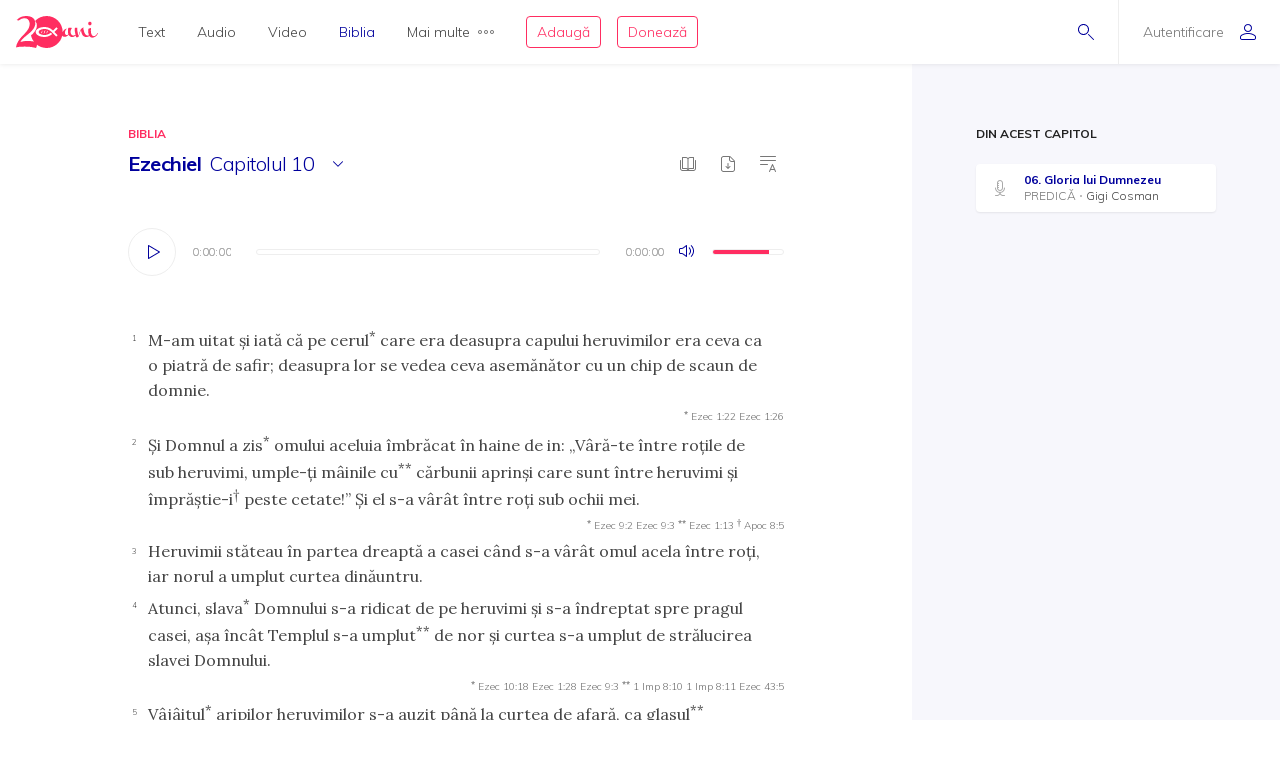

--- FILE ---
content_type: text/html; charset=utf-8
request_url: https://biblia.resursecrestine.ro/ezechiel/10
body_size: 28854
content:
<!DOCTYPE html>
<html xmlns="http://www.w3.org/1999/xhtml" xml:lang="ro" lang="ro">
    <head>
    			<meta name="title" content="Resursecrestine.ro" />
		<link rel="stylesheet" type="text/css" media="screen" href="/bootstrap/css/bootstrap.min.css" />
<link rel="stylesheet" type="text/css" media="screen" href="/css/jquery-ui-1.7.1.custom.css" />
<link rel="stylesheet" type="text/css" media="screen" href="/css/clearfix.css" />
<link rel="stylesheet" type="text/css" media="screen" href="/css/jquery.autocomplete.css" />
<link rel="stylesheet" type="text/css" media="screen" href="/css/design.css" />
<link rel="stylesheet" type="text/css" media="screen" href="/css/layout.css" />
<link rel="stylesheet" type="text/css" media="screen" href="/css/scss/rc.global.css" />
<link rel="stylesheet" type="text/css" media="screen" href="/css/pageflip.css" />
<link rel="stylesheet" type="text/css" media="screen" href="/css/blue.monday/jplayer.skin.css" />
<script type="text/javascript" src="/js/jquery-3.2.1.min.js"></script>
<script type="text/javascript" src="/js/jquery.cookie.js"></script>
<script type="text/javascript" src="/js/resurse.common.js"></script>
<script type="text/javascript" src="/js/rc.header.js"></script>
<script type="text/javascript" src="/js/resurse.ajax.js"></script>
<script type="text/javascript" src="/js/jquery.tooltip.js"></script>
<script type="text/javascript" src="/js/jquery.autocomplete.js"></script>
<script type="text/javascript" src="/js/resurse.ajax.autocomplete.js"></script>
<script type="text/javascript" src="/js/jquery.validate.js"></script>
<script type="text/javascript" src="/js/popper.min.js"></script>
<script type="text/javascript" src="/bootstrap/js/bootstrap.min.js"></script>
<script type="text/javascript" src="/js/jquery-ui.min.js"></script>
<script type="text/javascript" src="/js/pageflip.js"></script>
<script type="text/javascript" src="/js/jquery.jplayer.min.js"></script>
<script type="text/javascript" src="/js/audio-jplayer.js"></script>
<script type="text/javascript" src="/js/resurse.resize.js"></script>
<script type="text/javascript" src="/js/clipboard.min.js"></script>
<script type="text/javascript" src="/js/rc.bible.js"></script>
        <title>
                Ezechiel, 10 - Resurse Creștine
    </title>
<meta http-equiv="Content-Type" content="text/html; charset=utf-8" />
<meta name="title" content="    Ezechiel, 10" />
<meta name="wot-verification" content="38804db8db4f3fdc4e21"/>
<meta name="keywords" content="    Ezechiel, 10" />
<meta name="description" content="
    M-am uitat şi iată că pe cerul* care era deasupra capului heruvimilor era ceva ca o piatră de safir; deasupra lor se vedea ceva asemănător cu un chip de scaun de domnie. Şi Domnul a zis* omului aceluia îmbrăcat în haine de in: „Vâră-te între roţile de sub heruvimi, umple-ţi mâinile cu** cărbunii aprinşi care sunt între heruvimi şi împrăştie-i† peste cetate!” Şi el s-a vârât între roţi sub ochii mei. Heruvimii stăteau în partea dreaptă a casei când s-a vârât omul acela între roţi, iar norul a umplut curtea dinăuntru. Atunci, slava* Domnului s-a ridicat de pe heruvimi şi s-a îndreptat spre pragul casei, aşa încât Templul s-a umplut** de nor şi curtea s-a umplut de strălucirea slavei Domnului. " />
<meta name="viewport" content="width=device-width, initial-scale=1, shrink-to-fit=no">
<meta name="theme-color" content="#00009C">
<meta property="og:site_name" content="Resurse Creștine" />
<meta property="og:url" content="https://biblia.resursecrestine.ro/ezechiel/10" />
<meta property="og:title" content="    Ezechiel, 10" />
<meta property="og:description" content="
    M-am uitat şi iată că pe cerul* care era deasupra capului heruvimilor era ceva ca o piatră de safir; deasupra lor se vedea ceva asemănător cu un chip de scaun de domnie. Şi Domnul a zis* omului aceluia îmbrăcat în haine de in: „Vâră-te între roţile de sub heruvimi, umple-ţi mâinile cu** cărbunii aprinşi care sunt între heruvimi şi împrăştie-i† peste cetate!” Şi el s-a vârât între roţi sub ochii mei. Heruvimii stăteau în partea dreaptă a casei când s-a vârât omul acela între roţi, iar norul a umplut curtea dinăuntru. Atunci, slava* Domnului s-a ridicat de pe heruvimi şi s-a îndreptat spre pragul casei, aşa încât Templul s-a umplut** de nor şi curtea s-a umplut de strălucirea slavei Domnului. " />
<meta property="og:image" content="    https://www.resursecrestine.ro/uploads/biblia/810.png" />
<meta property="og:type" content="article" />

<link rel="image_src" href="    https://www.resursecrestine.ro/uploads/biblia/810.png" />
<link rel="manifest" href="manifest.json">

<meta name="google-site-verification" content="2NWLglkv7IEX6fYdUPatc7--QHgnqbHDZiGoNS8d2kU" />

<link rel="icon" href="/favicon.ico" />
<link rel="alternate" hreflang="ro" href="https://www.resursecrestine.ro" />
<link rel="alternate" title="Știrile Resurse Creștine" href="https://www.resursecrestine.ro/feed/stiri" type="application/rss+xml" />
<link rel="alternate" title="Jurnal de activitate" href="https://www.resursecrestine.ro/feed/jurnal" type="application/rss+xml" />
<link rel="search" type="application/opensearchdescription+xml" title="Resurse Creștine" href="/opensearch.xml" />
<script src="https://www.google.com/recaptcha/api.js" async defer></script>    </head>
    <body >
    <!-- HEADER Start -->
        
<header class="sticky-top">
    <div class="header row ">
        <div class="col-auto p-0 back-ios">
            <script>
                function backAway(){
                    if(history.length === 1){
                    } else {
                        history.back();
                    }
                }
            </script>
            <style>
                input.goback {
                    height: 100%;
                    padding: 0;
                    width: 48px;
                    background-color: transparent;
                    border: none;
                    background: url("data:image/svg+xml;charset=utf8,%3Csvg xmlns='http://www.w3.org/2000/svg' viewBox='0 0 16 16'%3E%3Cpath fill='%2300009C' d='M16 8.5c0 .276-.224.5-.5.5H1.707l3.146 3.146c.195.195.195.512 0 .707-.097.098-.225.147-.353.147s-.256-.049-.354-.146l-3.999-4c-.046-.046-.083-.102-.109-.163-.051-.122-.051-.26 0-.382.025-.062.062-.117.109-.163l3.999-3.999c.195-.195.512-.195.707 0s.195.512 0 .707L1.707 8H15.5c.276 0 .5.224.5.5z'/%3E%3C/svg%3E") no-repeat center center;
                    background-size: 16px 16px;
                }
            </style>
            <input type="button" class="d-flex align-items-center goback" value="" onClick="backAway()">
        </div>

        <div class="col-auto order-lg-1 rc-logo">
            <a href="https://stiri.resursecrestine.ro/313711/resurse-crestine-implineste-20-de-ani" class="d-flex align-items-center">
                <svg width="246" height="96" viewBox="0 0 246 96" fill="none" xmlns="http://www.w3.org/2000/svg">
                <path fill-rule="evenodd" clip-rule="evenodd" d="M92 5.9279e-05C118.6 5.9279e-05 140 21.4001 140 48.0001C140 48.0336 139.999 48.0673 139.999 48.1006C140.686 46.7904 141.55 45.4616 142.592 44.1143C145.716 40.0905 148.777 38.0782 151.774 38.0782C152.029 38.0784 152.156 38.1742 152.156 38.3653C152.156 38.5567 152.029 38.781 151.774 39.0362C150.435 39.7388 149.287 41.208 148.33 43.4434C147.437 45.6149 146.991 47.8503 146.991 50.1495C146.991 54.812 148.778 57.1435 152.349 57.1436C153.369 57.1435 154.325 56.8887 155.218 56.378C156.174 55.8032 156.747 55.0041 156.938 53.9825C156.11 51.7471 155.695 49.4153 155.695 46.9883C155.695 44.5615 155.791 42.5171 155.982 40.8565C156.493 37.3439 156.972 35.5871 157.418 35.587C157.61 35.204 159.331 35.0118 162.582 35.0118C165.898 35.0118 167.556 35.4914 167.557 36.4493C167.556 36.641 167.365 37.0243 166.982 37.5987C164.751 40.6644 163.634 43.8586 163.634 47.1797C163.634 50.5009 164.4 53.2484 165.931 55.42C167.525 57.5274 169.533 58.581 171.956 58.5811C174.128 58.5811 176.318 57.7313 178.528 56.0352C176.892 48.5431 176.07 43.4518 176.07 40.7608C176.07 37.8872 176.453 36.1939 177.218 35.6827C177.983 35.1718 179.195 34.9161 180.853 34.9161C182.509 34.9161 183.467 35.14 183.723 35.587C183.786 35.7147 183.817 35.9386 183.817 36.2579L183.723 38.5567C183.723 43.0917 184.901 50.1825 187.261 59.8272C191.023 46.1595 194.276 38.5901 197.018 37.1202C198.866 35.5235 200.589 34.7248 202.184 34.7247C202.693 34.7248 202.948 35.0124 202.948 35.587C202.948 36.1616 202.598 36.9281 201.896 37.8858C202.152 38.7161 202.502 40.0581 202.948 41.9102C203.458 43.7625 203.873 45.3281 204.191 46.6055C204.574 47.8829 205.116 49.3522 205.817 51.0128C206.519 52.6091 207.253 53.9186 208.018 54.9405C209.931 57.3674 212.354 58.581 215.287 58.5811C216.49 58.5811 217.698 58.3192 218.913 57.7989C217.452 54.6657 216.723 50.6789 216.723 45.8389C216.723 44.1146 216.881 41.9108 217.2 39.2286C217.2 38.654 217.488 38.2698 218.062 38.0782C221.886 36.5456 224.023 35.7797 224.471 35.7794C224.98 35.7796 225.235 36.0663 225.235 36.6407C224.789 39.2594 224.565 41.8466 224.565 44.4014C224.565 49.3194 225.395 53.2157 227.053 56.0899C228.711 58.9639 230.879 60.4012 233.557 60.4014C237.765 60.4013 242 56.5 244.33 51.1495L246 52.2999C244.5 55.5 242.038 59.1558 238.723 61.4551C235.407 63.8183 232.058 65.0001 228.679 65.0001C225.404 65 222.596 63.3809 220.255 60.1426C217.486 62.1663 214.587 63.1806 211.558 63.1807C208.561 63.1807 205.946 62.4774 203.714 61.0723C201.482 59.7311 199.792 57.9104 198.645 55.6114C196.54 51.3961 195.36 46.9246 195.104 42.1983C192.746 46.4138 190.609 52.0668 188.696 59.1563C188.186 61.0724 187.707 62.1577 187.261 62.4131C186.304 63.4988 184.87 64.0419 182.957 64.0421C181.044 64.042 180.088 63.8182 180.088 63.3712C179.979 62.4959 179.632 60.8259 179.056 58.3594C175.652 61.5717 172.043 63.1807 168.226 63.1807C163.698 63.1805 160.223 60.8481 157.8 56.1856C156.78 57.7185 155.122 59.156 152.826 60.4971C150.531 61.8384 148.362 62.5087 146.321 62.5089C142.405 62.5088 139.873 61.3461 138.722 59.0225C133.745 80.1559 114.781 96.0001 92 96.0001C81.0717 96.0001 71.0233 92.3524 62.9746 86.2256C62.7627 89.8101 61.1727 94.1294 60.1113 96.0001C50.9424 93.5725 41.8334 92.1188 30.5322 91.919C20.8093 91.7471 9.53132 91.8186 0 94.2256C0.585436 90.3464 1.6361 86.5697 3.15137 82.8965C4.66828 79.1286 6.91511 75.1364 9.8916 70.92C12.9719 66.7052 16.9928 62.0794 21.9541 57.044C27.019 52.0105 30.8794 47.6668 33.5352 44.0137C36.2962 40.2677 38.2231 36.7913 39.3154 33.585C40.4077 30.3789 40.9828 27.1162 41.04 23.7969C41.0809 21.4259 40.6565 18.9513 39.7676 16.3741C38.9822 13.7987 37.5164 11.5906 35.3701 9.75006C33.2255 7.81478 30.0798 6.80974 25.9326 6.73639C22.4076 6.67407 19.0773 7.32685 15.9424 8.6944C14.1828 9.48934 12.3652 10.6199 10.4893 12.084C8.08388 13.9614 4.60363 13.9509 2.51074 11.7305C7.4704 6.79005 12.348 3.60317 17.1436 2.16998C21.9407 0.641962 26.7763 -0.0792594 31.6494 0.00689522C37.7664 0.115087 42.7784 1.15276 46.6855 3.1192C50.5927 5.08568 53.452 7.69763 55.2627 10.9551C57.1787 14.1198 58.1047 17.5522 58.041 21.251C57.9723 25.2343 57.1273 29.1089 55.5068 32.8751C53.8879 36.5465 51.0708 40.5292 47.0557 44.8223C43.0422 49.0206 37.4089 53.9496 30.1553 59.6085C25.6348 63.1337 22.1587 66.2507 19.7266 68.959C17.2961 71.5725 15.0659 74.5688 13.0371 77.9483C17.5181 76.6994 21.4737 75.8679 24.9033 75.4542C28.333 75.0404 32.3812 74.8746 37.0469 74.9571C40.9868 75.0267 44.7154 75.3297 48.2324 75.8663C50.1803 76.1048 52.0206 76.4803 53.7539 76.9893C49.5985 71.5125 46.5912 65.1223 45.0889 58.1827C47.573 55.991 49.729 53.9486 51.5527 52.0528C55.6202 47.7308 58.474 43.7214 60.1143 40.0255C61.7561 36.2338 62.612 32.3326 62.6816 28.3223C62.7463 24.5985 61.8082 21.143 59.8672 17.9571C59.1981 16.7609 58.3863 15.6521 57.4346 14.629C66.1514 5.59991 78.3948 5.9279e-05 92 5.9279e-05ZM83.7998 33.0001C70.0001 33.6001 59.0003 40.2002 59 48.0001C59 56 69.9999 62.4 83.7998 63.0001H85.7998C94.1996 62.8001 102.2 59.8 108.6 54.2003L104.4 50.0001C99.2008 54.6001 92.7998 57.0001 85.7998 57.0001C75.9999 57 68 53 68 48.0001C68.0003 43.0002 76.0001 39.0001 85.7998 39.0001H86C93.8 39.0001 100.8 42.0005 106.2 47.4005L120.8 62.0001L125 57.7999L115.2 48.0001L125 38.0001L120.8 33.7999L111 43.5997L110.4 43.2003C103.8 36.6003 94.9998 33.0001 85.7998 33.0001H83.7998ZM87.209 42.8028C87.044 42.8028 86.886 42.8845 86.791 43.0284C85.7781 44.5692 85.0945 46.2325 84.5605 47.6544C84.0507 49.093 83.505 50.8021 83.292 52.6417C83.266 52.8715 83.4002 53.09 83.6182 53.169C83.6741 53.189 83.7321 53.1993 83.7891 53.1993C83.954 53.1993 84.112 53.1167 84.207 52.9737C85.2269 51.4268 85.9075 49.7655 86.4385 48.3458C86.9474 46.905 87.492 45.193 87.707 43.3604C87.7339 43.1295 87.5988 42.911 87.3799 42.8331C87.3239 42.8131 87.2659 42.8028 87.209 42.8028ZM78.6973 44.21C78.5493 44.21 78.4036 44.2776 78.3066 44.3985C77.4559 45.4603 76.9484 46.6396 76.5635 47.6514C76.2015 48.6843 75.8318 49.9125 75.8027 51.2784C75.7989 51.4932 75.9311 51.6857 76.1318 51.7589C76.1877 51.7788 76.2458 51.7891 76.3027 51.7891C76.4517 51.7891 76.5964 51.7216 76.6934 51.6016C77.5491 50.5368 78.0555 49.3585 78.4385 48.3477C78.7984 47.3128 79.1663 46.0824 79.1973 44.7227C79.2019 44.508 79.0699 44.3153 78.8682 44.2403C78.8123 44.2203 78.7541 44.2101 78.6973 44.21ZM94.6973 44.21C94.5493 44.21 94.4036 44.2776 94.3066 44.3985C93.4569 45.4603 92.9484 46.6396 92.5635 47.6514C92.2015 48.6843 91.8318 49.9125 91.8027 51.2784C91.7989 51.4932 91.9311 51.6857 92.1318 51.7589C92.1877 51.7788 92.2458 51.7891 92.3027 51.7891C92.4517 51.7891 92.5964 51.7216 92.6934 51.6016C93.5491 50.5368 94.0555 49.3585 94.4385 48.3477C94.7984 47.3128 95.1663 46.0824 95.1973 44.7227C95.2019 44.508 95.0699 44.3153 94.8682 44.2403C94.8123 44.2203 94.7541 44.2101 94.6973 44.21Z" fill="#FF2D61"/>
                <path d="M221.6 17.0001C223.003 17.0001 224.183 17.5431 225.14 18.629C226.16 19.7148 226.671 21.0248 226.671 22.5577C226.671 24.0903 226.16 25.3998 225.14 26.4854C224.183 27.5711 223.002 28.1133 221.6 28.1133C220.261 28.1131 219.113 27.5709 218.156 26.4854C217.2 25.3997 216.723 24.0902 216.723 22.5577C216.723 21.025 217.2 19.7146 218.156 18.629C219.112 17.5436 220.261 17.0003 221.6 17.0001Z" fill="#FF2D61"/>
                </svg>            </a>
        </div>

        <div class="rc-right-header col-auto order-lg-3 ml-auto d-flex align-items-center">
            <a class="rc-search-icon d-flex align-items-center">
                <span>
                    <svg  class="open-search show" version="1.1" xmlns="http://www.w3.org/2000/svg" xmlns:xlink="http://www.w3.org/1999/xlink" xmlns:a="http://ns.adobe.com/AdobeSVGViewerExtensions/3.0/"
                x="0px" y="0px" width="16px" height="16px" viewBox="0 0 16 16" style="enable-background:new 0 0 16 16;" xml:space="preserve">
                    <path d="M5.5,0C2.462,0,0,2.462,0,5.5C0,8.538,2.462,11,5.5,11S11,8.538,11,5.5C11,2.462,8.538,0,5.5,0z M5.5,10
                        C3.019,10,1,7.981,1,5.5S3.019,1,5.5,1S10,3.019,10,5.5S7.981,10,5.5,10z"/>
                    <path d="M15.854,15.146l-4.965-4.964c-0.195-0.195-0.512-0.195-0.707,0s-0.195,0.512,0,0.707l4.965,4.964
                        C15.244,15.951,15.372,16,15.5,16s0.256-0.049,0.354-0.146C16.049,15.658,16.049,15.342,15.854,15.146z"/>
                </svg>                    <svg  class="close-search" version="1.1" xmlns="http://www.w3.org/2000/svg" xmlns:xlink="http://www.w3.org/1999/xlink" xmlns:a="http://ns.adobe.com/AdobeSVGViewerExtensions/3.0/"
                x="0px" y="0px" width="16px" height="16px" viewBox="0 0 16 16" style="enable-background:new 0 0 16 16;" xml:space="preserve">
                    <path d="M13.854,13.146c0.195,0.195,0.195,0.512,0,0.707C13.756,13.951,13.628,14,13.5,14s-0.256-0.049-0.354-0.146L8,8.707
                        l-5.146,5.146C2.756,13.951,2.628,14,2.5,14s-0.256-0.049-0.354-0.146c-0.195-0.195-0.195-0.512,0-0.707L7.293,8L2.146,2.854
                        c-0.195-0.195-0.195-0.512,0-0.707s0.512-0.195,0.707,0L8,7.293l5.146-5.146c0.195-0.195,0.512-0.195,0.707,0s0.195,0.512,0,0.707
                        L8.707,8L13.854,13.146z"/>
                </svg>                </span>
<!--                <img class="help-img help-cautare" src="/images/svg-cautare@3x.png">-->
            </a>

            <div class="rc-usermenu col-auto order-lg-3 d-flex align-items-center">
                                    <a class="no-user d-flex align-items-center" href="https://www.resursecrestine.ro/autentificare">
                        <span class="d-none d-lg-block">Autentificare</span><svg version="1.1" xmlns="http://www.w3.org/2000/svg" xmlns:xlink="http://www.w3.org/1999/xlink" xmlns:a="http://ns.adobe.com/AdobeSVGViewerExtensions/3.0/"
                x="0px" y="0px" width="16px" height="16px" viewBox="0 0 16 16" style="enable-background:new 0 0 16 16;" xml:space="preserve">
                    <path d="M8,8c2.209,0,4-1.791,4-4c0-2.209-1.791-4-4-4S4,1.791,4,4C4,6.209,5.791,8,8,8z M8,1c1.654,0,3,1.346,3,3
                        c0,1.654-1.346,3-3,3S5,5.654,5,4C5,2.346,6.346,1,8,1z M8,9c-4.418,0-8,2.067-8,4v1c0,1.105,0.895,2,2,2h12c1.105,0,2-0.895,2-2
                        c0,0,0-0.75,0-1C16,11.067,12.418,9,8,9z M15,14c0,0.551-0.449,1-1,1H2c-0.551,0-1-0.449-1-1v-1c0-1.03,2.726-3,7-3s7,1.97,7,3V14z"/>
                </svg>                    </a>
                <!--                <img class="help-img help-user" src="/images/svg-user@3x.png">-->
            </div>

            <button type="button" class="navbar-toggler rc-menu-toggler d-block d-lg-none" data-toggle="collapse" data-target="#navbarNavDropdown" aria-controls="navbarNavDropdown" aria-expanded="false" aria-label="Toggle navigation">
                <svg version="1.1" xmlns="http://www.w3.org/2000/svg" xmlns:xlink="http://www.w3.org/1999/xlink" xmlns:a="http://ns.adobe.com/AdobeSVGViewerExtensions/3.0/"
                x="0px" y="0px" width="16px" height="16px" viewBox="0 0 16 16" style="enable-background:new 0 0 16 16;" xml:space="preserve">
                    <path d="M15.5,9h-15C0.224,9,0,8.776,0,8.5S0.224,8,0.5,8h15C15.776,8,16,8.224,16,8.5S15.776,9,15.5,9z M8,13.5
                        C8,13.224,7.776,13,7.5,13h-7C0.224,13,0,13.224,0,13.5S0.224,14,0.5,14h7C7.776,14,8,13.776,8,13.5z M12,3.5
                        C12,3.224,11.776,3,11.5,3h-11C0.224,3,0,3.224,0,3.5S0.224,4,0.5,4h11C11.776,4,12,3.776,12,3.5z"/>
                </svg>            </button>
        </div>

        <div class="col-12 col-lg order-lg-2 rc-menu">
            
<nav class="navbar navbar-expand-lg d-none">
	<button type="button" class="navbar-toggler user-menu-toggler" data-toggle="collapse" data-target="#navbarNavUser" aria-controls="navbarNavUser" aria-expanded="false" aria-label="Toggle navigation">
		<div class="menu-user-photo ">
							<svg version="1.1" xmlns="http://www.w3.org/2000/svg" xmlns:xlink="http://www.w3.org/1999/xlink" xmlns:a="http://ns.adobe.com/AdobeSVGViewerExtensions/3.0/"
                x="0px" y="0px" width="16px" height="16px" viewBox="0 0 16 16" style="enable-background:new 0 0 16 16;" xml:space="preserve">
                    <path d="M8,8c2.209,0,4-1.791,4-4c0-2.209-1.791-4-4-4S4,1.791,4,4C4,6.209,5.791,8,8,8z M8,1c1.654,0,3,1.346,3,3
                        c0,1.654-1.346,3-3,3S5,5.654,5,4C5,2.346,6.346,1,8,1z M8,9c-4.418,0-8,2.067-8,4v1c0,1.105,0.895,2,2,2h12c1.105,0,2-0.895,2-2
                        c0,0,0-0.75,0-1C16,11.067,12.418,9,8,9z M15,14c0,0.551-0.449,1-1,1H2c-0.551,0-1-0.449-1-1v-1c0-1.03,2.726-3,7-3s7,1.97,7,3V14z"/>
                </svg>					</div>
	</button>
</nav>

<nav class="navbar navbar-expand-lg">
  	<div class="collapse navbar-collapse" id="navbarNavDropdown">
		<ul class="navbar-nav">
			<li class="nav-item dropdown">
				<a class="nav-link dropdown-toggle" href="#" id="navbarDropdownMenuLink" data-toggle="dropdown" aria-haspopup="true" aria-expanded="false">
					Text
				</a>
				<div class="dropdown-menu text" aria-labelledby="navbarDropdownMenuLink">
					<div class="row m-0">
						<div class="col-md col-menu">
							<button class="dropdown-header back d-block d-lg-none">Text</button>
							<a class="dropdown-item featured-item" href="https://www.resursecrestine.ro/acorduri">Acorduri</a>
							<a class="dropdown-item featured-item" href="https://www.resursecrestine.ro/cantece">Cântece</a>
							<a class="dropdown-item featured-item" href="https://www.resursecrestine.ro/editoriale">Editoriale</a>
							<a class="dropdown-item featured-item" href="https://www.resursecrestine.ro/poezii">Poezii</a>
							<a class="dropdown-item featured-item" href="https://www.resursecrestine.ro/devotionale">Devoționale</a>
						</div>
						<div class="col-md col-menu">
							<a class="dropdown-item" href="https://www.resursecrestine.ro/biografii">Biografii</a>
							<a class="dropdown-item" href="https://www.resursecrestine.ro/carti">Cărți</a>
							<a class="dropdown-item" href="https://www.resursecrestine.ro/cugetari">Cugetări</a>
							<a class="dropdown-item" href="https://www.resursecrestine.ro/dezbateri">Dezbateri</a>
							<a class="dropdown-item" href="https://www.resursecrestine.ro/eseuri">Eseuri</a>
							<a class="dropdown-item" href="https://www.resursecrestine.ro/jocuri">Jocuri</a>
							<a class="dropdown-item" href="https://www.resursecrestine.ro/lectia-zilnica">Lecția zilnică</a>
							<a class="dropdown-item" href="https://www.resursecrestine.ro/maxime">Maxime</a>
							<a class="dropdown-item" href="https://www.resursecrestine.ro/marturii">Mărturii</a>
						</div>
						<div class="col-md col-menu">
							<a class="dropdown-item" href="https://www.resursecrestine.ro/partituri">Partituri</a>
							<a class="dropdown-item" href="https://www.resursecrestine.ro/predici">Predici</a>
							<a class="dropdown-item" href="https://www.resursecrestine.ro/powerpoint">Powerpoint</a>
							<a class="dropdown-item" href="https://www.resursecrestine.ro/reviste">Reviste</a>
							<a class="dropdown-item" href="https://www.resursecrestine.ro/schite">Schițe</a>
							<a class="dropdown-item" href="https://www.resursecrestine.ro/studii">Studii</a>
							<a class="dropdown-item" href="https://www.resursecrestine.ro/scenete">Scenete</a>
							<a class="dropdown-item" href="https://www.resursecrestine.ro/versete">Versete</a>
							<a class="dropdown-item" href="https://www.resursecrestine.ro/cereri-resurse">Cereri</a>
						</div>
						<div class="col-md banner-placeholder">
                            <a href="https://www.resursecrestine.ro///">
                                <div class="rc-banner" style="background-image: url(https://www.resursecrestine.ro/images/design/text-menu-image.jpg)">
                                    <span class="color-overlay" style="background-color: #00009C;"></span>
                                    <span class="banner-title"></span>
                                    <span class="banner-subtitle"></span>
                                    <span class="banner-info"> text</span>
                                </div>
                            </a>
						</div>
					</div>
				</div>
			</li>

			<li class="nav-item dropdown">
				<a class="nav-link dropdown-toggle" href="#" id="navbarDropdownMenuLink" data-toggle="dropdown" aria-haspopup="true" aria-expanded="false">
					Audio
				</a>
				<div class="dropdown-menu audio" aria-labelledby="navbarDropdownMenuLink">
					<div class="row m-0">
						<div class="col-md col-menu">
							<button class="dropdown-header back d-block d-lg-none">Audio</button>
							<a class="dropdown-item featured-item" href="https://audio.resursecrestine.ro/cantece">Cântece</a>
							<a class="dropdown-item featured-item" href="https://audio.resursecrestine.ro/predici">Predici</a>
							<a class="dropdown-item featured-item" href="https://audio.resursecrestine.ro/biblia">Biblia audio</a>
						</div>
						<div class="col-md col-menu">
							<a class="dropdown-item" href="https://audio.resursecrestine.ro/marturii">Mărturii</a>
							<a class="dropdown-item" href="https://audio.resursecrestine.ro/midi">Midi</a>
							<a class="dropdown-item" href="https://audio.resursecrestine.ro/negative">Negative</a>
							<a class="dropdown-item" href="https://audio.resursecrestine.ro/poezii">Poezii</a>
							<a class="dropdown-item" href="https://audio.resursecrestine.ro/carti">Cărți</a>
							<a class="dropdown-item" href="https://audio.resursecrestine.ro/conferinte">Conferințe</a>
							<a class="dropdown-item" href="https://audio.resursecrestine.ro/emisiuni">Emisiuni</a>
							<a class="dropdown-item" href="https://audio.resursecrestine.ro/meditatii">Meditații</a>
							<a class="dropdown-item" href="https://audio.resursecrestine.ro/povestiri">Povestiri</a>
						</div>
						<div class="col-md col-menu">
						</div>
						<div class="col-md banner-placeholder">
                            <a href="https://audio.resursecrestine.ro/emisiuni/315730/68-colindele-autohtone-romanesti_geneza-unor-compozitii_monica-turtoi">
                                <div class="rc-banner" style="background-image: url(https://www.resursecrestine.ro/images/design/audio-menu-image.jpg)">
                                    <span class="color-overlay" style="background-color: #FF2D61;"></span>
                                    <span class="banner-title">68 - Colindele autohtone romanesti_Geneza unor compozitii_Monica Turtoi</span>
                                    <span class="banner-subtitle">Radio Vocea Evangheliei Cluj</span>
                                    <span class="banner-info">Emisiune radio audio</span>
                                </div>
                            </a>
						</div>
					</div>
				</div>
			</li>

			<li class="nav-item dropdown">
				<a class="nav-link dropdown-toggle" href="#" id="navbarDropdownMenuLink" data-toggle="dropdown" aria-haspopup="true" aria-expanded="false">
					Video
				</a>
				<div class="dropdown-menu video" aria-labelledby="navbarDropdownMenuLink">
					<div class="row m-0">
						<div class="col-md col-menu">
							<button class="dropdown-header back d-block d-lg-none">Video</button>
							<a class="dropdown-item featured-item" href="https://video.resursecrestine.ro/predici">Predici</a>
							<a class="dropdown-item featured-item" href="https://video.resursecrestine.ro/emisiuni">Emisiuni</a>
						</div>
						<div class="col-md col-menu">
							<a class="dropdown-item" href="https://video.resursecrestine.ro/dezbateri">Dezbateri</a>
							<a class="dropdown-item" href="https://video.resursecrestine.ro/marturii">Mărturii</a>
							<a class="dropdown-item" href="https://video.resursecrestine.ro/meditatii">Meditații</a>
							<a class="dropdown-item" href="https://video.resursecrestine.ro/misiune">Misiune</a>
							<a class="dropdown-item" href="https://video.resursecrestine.ro/studii">Studii</a>
						</div>
						<div class="col-md col-menu">
						</div>
						<div class="col-md banner-placeholder">
                            <a href="https://video.resursecrestine.ro///">
                                <div class="rc-banner" style="background-image: url(https://www.resursecrestine.ro);">
                                    <span class="color-overlay" style="background-color: #00009C;"></span>
                                    <span class="banner-title"></span>
                                    <span class="banner-subtitle"></span>
                                    <span class="banner-info"> video</span>
                                </div>
                            </a>
						</div>
					</div>
				</div>
			</li>

			<li class="nav-item dropdown active">
				<a class="nav-link dropdown-toggle" href="#" id="navbarDropdownMenuLink" data-toggle="dropdown" aria-haspopup="true" aria-expanded="false">
					Biblia
				</a>
				<div class="dropdown-menu biblia" aria-labelledby="navbarDropdownMenuLink">
					<div class="row m-0">
						<div class="col-md col-menu">
							<button class="dropdown-header back d-block d-lg-none">Biblia</button>
							<a class="dropdown-item featured-item" href="/">Citește Biblia</a>
							<a class="dropdown-item featured-item" href="https://audio.resursecrestine.ro/biblia">Biblia audio</a>
							<a class="dropdown-item featured-item" href="https://www.resursecrestine.ro/proiectie-online/#!/biblia">Proiectează Biblia</a>
							<a class="dropdown-item featured-item" href="https://www.resursecrestine.ro/carti/60376/biblia-scanata-traducerea-dumitru-cornilescu">Descarcă Biblia scanată</a>
						</div>
						<div class="col-md col-menu">
							<a class="dropdown-item" href="https://www.resursecrestine.ro/concurs-biblic">Concurs biblic</a>
							<a class="dropdown-item" href="/joc-biblic">Joc biblic</a>
							<a class="dropdown-item" href="/pasajul-zilei">Pasajul zilnic</a>
							<a class="dropdown-item" href="/planuri-de-citire-intr-un-an">Planuri de citire</a>
							<a class="dropdown-item" href="/intrebari-concurs-biblic">Întrebări concurs și joc biblic</a>
						</div>
						<div class="col-md col-menu">
						</div>
						<div class="col-md featured-placeholder" style="background-image: url(https://www.resursecrestine.ro/images/design/bible-menu-image.jpg)">
							<div class="row m-0">
								<div class="col-md col-menu col-bible">
									<a class="dropdown-item" href="/psalmii">Psalmii</a>
									<a class="dropdown-item" href="/geneza">Geneza</a>
									<a class="dropdown-item" href="/matei">Matei</a>
									<a class="dropdown-item" href="/ioan">Ioan</a>
									<a class="dropdown-item" href="/proverbele">Proverbele</a>
									<a class="dropdown-item" href="/luca">Luca</a>
									<a class="dropdown-item" href="/romani">Romani</a>
									<a class="dropdown-item" href="/1-corinteni">1 Corinteni</a>
									<a class="dropdown-item" href="/apocalipsa">Apocalipsa</a>
									<a class="dropdown-item" href="/isaia">Isaia</a>
									<a class="dropdown-item" href="/faptele-apostolilor">Faptele apostolilor</a>
									<a class="dropdown-item" href="/deuteronomul">Deuteronomul</a>
									<a class="dropdown-item" href="/efeseni">Efeseni</a>
								</div>
							</div>
						</div>
					</div>
				</div>
			</li>

			<li class="nav-item dropdown">
				<a class="nav-link dropdown-toggle d-flex align-items-center" href="#" id="navbarDropdownMenuLink" data-toggle="dropdown" aria-haspopup="true" aria-expanded="false">
					Mai multe<svg version="1.1" xmlns="http://www.w3.org/2000/svg" xmlns:xlink="http://www.w3.org/1999/xlink" xmlns:a="http://ns.adobe.com/AdobeSVGViewerExtensions/3.0/"
                x="0px" y="0px" width="16px" height="4px" viewBox="0 0 16 4" style="enable-background:new 0 0 16 4;" xml:space="preserve">
                    <path d="M2,0C0.897,0,0,0.897,0,2s0.897,2,2,2s2-0.897,2-2S3.103,0,2,0z M2,3C1.449,3,1,2.551,1,2s0.449-1,1-1s1,0.449,1,1
                        S2.551,3,2,3z M14,0c-1.103,0-2,0.897-2,2s0.897,2,2,2s2-0.897,2-2S15.103,0,14,0z M14,3c-0.551,0-1-0.449-1-1s0.449-1,1-1
                        s1,0.449,1,1S14.551,3,14,3z M8,0C6.897,0,6,0.897,6,2s0.897,2,2,2s2-0.897,2-2S9.103,0,8,0z M8,3C7.449,3,7,2.551,7,2s0.449-1,1-1
                        s1,0.449,1,1S8.551,3,8,3z"/>
                </svg>				</a>
				<div class="dropdown-menu more" aria-labelledby="navbarDropdownMenuLink">
					<div class="row m-0">
						<div class="col-md col-menu">
							<button class="dropdown-header back d-block d-lg-none">Mai multe...</button>
							<h6 class="dropdown-header">Stiri</h6>
							<a class="dropdown-item" href="https://stiri.resursecrestine.ro/">Toate știrile</a>
							<a class="dropdown-item" href="https://stiri.resursecrestine.ro/anunturi">Anunțuri</a>
							<a class="dropdown-item" href="https://stiri.resursecrestine.ro/audio">Audio</a>
							<a class="dropdown-item" href="https://stiri.resursecrestine.ro/diverse">Diverse</a>
							<a class="dropdown-item" href="https://stiri.resursecrestine.ro/editoriale">Editoriale</a>
							<a class="dropdown-item" href="https://stiri.resursecrestine.ro/evenimente">Evenimente</a>
							<a class="dropdown-item" href="https://stiri.resursecrestine.ro/international">Internațional</a>
							<a class="dropdown-item" href="https://stiri.resursecrestine.ro/interviuri">Interviuri</a>
							<a class="dropdown-item" href="https://stiri.resursecrestine.ro/misiune">Misiune</a>
							<a class="dropdown-item" href="https://stiri.resursecrestine.ro/prizonieri-pentru-christos">Prizonieri pentru Christos</a>
							<a class="dropdown-item" href="https://stiri.resursecrestine.ro/recenzii-carti">Recenzii cărți</a>
							<a class="dropdown-item" href="https://stiri.resursecrestine.ro/resurse-crestine">Resurse Creștine</a>
							<a class="dropdown-item" href="https://stiri.resursecrestine.ro/semnele-sfarsitului">Semnele sfârșitului</a>
							<a class="dropdown-item" href="https://stiri.resursecrestine.ro/stiri-din-israel">Știri din Israel</a>
													</div>

						<div class="col-md col-menu">
							<h6 class="dropdown-header">Felicitari</h6>
							<a class="dropdown-item" href="https://felicitari.resursecrestine.ro/">Toate felicitările</a>
							<a class="dropdown-item" href="https://felicitari.resursecrestine.ro/1-martie">1 Martie</a>
							<a class="dropdown-item" href="https://felicitari.resursecrestine.ro/8-martie">8 Martie</a>
							<a class="dropdown-item" href="https://felicitari.resursecrestine.ro/anul-nou">Anul Nou</a>
							<a class="dropdown-item" href="https://felicitari.resursecrestine.ro/binecuvantare">Binecuvântare</a>
							<a class="dropdown-item" href="https://felicitari.resursecrestine.ro/rusalii">Cincizecime</a>
							<a class="dropdown-item" href="https://felicitari.resursecrestine.ro/craciun">Crăciun</a>
							<a class="dropdown-item" href="https://felicitari.resursecrestine.ro/diverse">Diverse</a>
							<a class="dropdown-item" href="https://felicitari.resursecrestine.ro/dragoste">Dragoste</a>
							<a class="dropdown-item" href="https://felicitari.resursecrestine.ro/incurajare">Încurajare</a>
							<a class="dropdown-item" href="https://felicitari.resursecrestine.ro/multumire">Mulțumire</a>
							<a class="dropdown-item" href="https://felicitari.resursecrestine.ro/paste">Paște</a>
							<a class="dropdown-item" href="https://felicitari.resursecrestine.ro/prietenie">Prietenie</a>
							<a class="dropdown-item" href="https://felicitari.resursecrestine.ro/roada-duhului">Roada Duhului</a>
							<a class="dropdown-item" href="https://felicitari.resursecrestine.ro/versete">Versete</a>
							<a class="dropdown-item" href="https://felicitari.resursecrestine.ro/versete-nt">Versete NT</a>
							<a class="dropdown-item" href="https://felicitari.resursecrestine.ro/zi-de-nastere">Zi de naștere</a>
						</div>

						<div class="col-md col-menu">
							<h6 class="dropdown-header">Diverse</h6>
							<a class="dropdown-item" href="https://www.resursecrestine.ro/proiectie-online/">Proiecție online</a>
							<a class="dropdown-item" href="https://www.resursecrestine.ro/linkuri">Linkuri</a>
							<a class="dropdown-item" href="https://www.resursecrestine.ro/programe-crestine">Programe creștine</a>
							<a class="dropdown-item" href="https://www.resursecrestine.ro/recenzii/aparitii-carti">Recenzii cărți</a>
							<a class="dropdown-item" href="https://www.resursecrestine.ro/sarbatori/nasterea-domnului-si-anul-nou">Resurse de sărbători</a>
							<a class="dropdown-item" href="https://www.resursecrestine.ro/sarbatori/paste">Resurse de Paște</a>
							<a class="dropdown-item" href="https://www.resursecrestine.ro/web-api">Servicii web</a>
						</div>

						<div class="col-md featured-placeholder">
							<div class="row m-0">
								<div class="col-md col-menu col-concurs">
									<h6 class="dropdown-header">Concurs</h6>
																																				<a class="dropdown-item" href="https://www.resursecrestine.ro/concurs-biblic">Concurs biblic</a>
									<a class="dropdown-item" href="/joc-biblic">Joc biblic</a>
									<a class="dropdown-item" href="/intrebari-concurs-biblic">Întrebări concurs și joc biblic</a>
								</div>

								<div class="col-md col-menu">
									<h6 class="dropdown-header">Contact</h6>
									<a class="dropdown-item" href="https://www.resursecrestine.ro/despre-noi">Despre noi</a>
									<a class="dropdown-item" href="https://www.resursecrestine.ro/contact">Contactați-ne</a>
									<a class="dropdown-item" href="https://www.resursecrestine.ro/consiliere-spirituala">Consiliere spirituală</a>
									<a class="dropdown-item" href="https://www.resursecrestine.ro/cerere-rugaciune">Cerere de rugăciune</a>
									<a class="dropdown-item" href="https://www.resursecrestine.ro/cartea-de-oaspeti">Cartea de oaspeți</a>
									<a class="dropdown-item" href="https://www.resursecrestine.ro/motivatie">Motivație</a>
									<a class="dropdown-item" href="https://www.resursecrestine.ro/intrebari-frecvente">Întrebări frecvente</a>
<!--									<a class="btn btn-block rc-btn-primary-outline" href="--><!--">Donează</a>-->
								</div>
							</div>
						</div>
					</div>
				</div>
			</li>

			<li class="nav-item dropdown d-flex align-items-center  ">
				<button class="btn rc-btn-primary-outline btn-add-resources dropdown-toggle" href="#" id="navbarDropdownMenuLink" data-toggle="dropdown" aria-haspopup="true" aria-expanded="false">
					Adaugă
				</button>
				<div class="dropdown-menu more " aria-labelledby="navbarDropdownMenuLink">
					<div class="row m-0">
						<div class="col-md col-menu">
							<button class="dropdown-header back d-block d-lg-none">Adaugă</button>
														<a class="dropdown-item" href="https://www.resursecrestine.ro/cum-sa-adaugi-resurse">Cum să adaugi resurse</a>
							<a class="dropdown-item" href="https://www.resursecrestine.ro/adauga-cerere">Cerere</a>
							<a class="dropdown-item" href="https://www.resursecrestine.ro/biografii/adauga">Biografie</a>
							<a class="dropdown-item" href="https://www.resursecrestine.ro/cantece/adauga">Cântec</a>
							<a class="dropdown-item" href="https://www.resursecrestine.ro/acorduri/adauga">Cântec cu acord</a>
							<a class="dropdown-item" href="https://www.resursecrestine.ro/cugetari/adauga">Cugetare</a>
							<a class="dropdown-item" href="https://www.resursecrestine.ro/devotionale/adauga">Devoțional</a>
							<a class="dropdown-item" href="https://www.resursecrestine.ro/eseuri/adauga">Eseu</a>
							<a class="dropdown-item" href="https://www.resursecrestine.ro/linkuri/adauga">Link</a>
							<a class="dropdown-item" href="https://www.resursecrestine.ro/maxime/adauga">Maximă</a>
							<a class="dropdown-item" href="https://www.resursecrestine.ro/marturii/adauga">Mărturie</a>
							<a class="dropdown-item" href="https://www.resursecrestine.ro/poezii/adauga">Poezie</a>
							<a class="dropdown-item" href="https://www.resursecrestine.ro/predici/adauga">Predică</a>
							<a class="dropdown-item" href="https://www.resursecrestine.ro/schite/adauga">Schiță</a>
							<a class="dropdown-item" href="https://stiri.resursecrestine.ro/adauga" >Știre</a>
							<a class="dropdown-item" href="https://www.resursecrestine.ro/studii/adauga">Studiu</a>
						</div>

						<div class="col-md col-menu">
							<h6 class="dropdown-header">&nbsp;</h6>
																																																																																										</div>

						
											</div>
				</div>
			</li>
            <li class="nav-item dropdown d-flex align-items-center">
                <a class="btn rc-btn-primary-outline btn-add-resources donatii-menu-link" href="https://www.resursecrestine.ro/donatii">Donează</a>
			</li>
		</ul>
  	</div>
</nav>        </div>
    </div>

    <div class="rc-search-container">
        
<form class="form-row align-items-center m-0" action="https://www.resursecrestine.ro/searching" method="post">
    <div  class="col-12 col-sm p-0">
        <input type="text" name="search_text" value="" placeholder="Caută..." tabindex="-1" autocomplete="off" id="search_text" class="form-control form-control-sm input-search ac-input" />    </div>
    <div  class="form-row col-12 col-sm-auto p-0 m-0 container-search-more">
        <div class="col-5 col-sm-auto container-search-in">
            <select name="search_in" class="form-control custom-select" id="search_in">
<option value="0">Toate resursele</option>
<option value="16" selected="selected">Biblia</option>
<option value="36">Știri</option>
<optgroup label="Resurse text"><option value="7">Poezii</option>
<option value="2">Cântece</option>
<option value="1">Acorduri</option>
<option value="15">Partituri</option>
<option value="5">Eseuri</option>
<option value="3">Devoționale</option>
<option value="47">Dezbateri</option>
<option value="10">Predici</option>
<option value="8">Schițe</option>
<option value="6">Maxime</option>
<option value="46">Cugetări</option>
<option value="9">Studii</option>
<option value="11">Cărti</option>
<option value="12">Powerpoint</option>
<option value="14">Reviste</option>
<option value="4">Editoriale</option>
<option value="42">Biografii</option>
<option value="41">Versete</option></optgroup>
<optgroup label="Resurse audio"><option value="18">Cântece mp3</option>
<option value="17">Predici mp3</option>
<option value="19">Emisiuni radio</option>
<option value="20">Mărturii</option>
<option value="24">Carți audio</option>
<option value="22">Poezii recitate</option>
<option value="21">Povestiri biblice</option>
<option value="25">Midi</option>
<option value="23">Conferințe</option>
<option value="26">Negative</option>
<option value="27">Biblia audio</option></optgroup>
<optgroup label="Resurse video"><option value="30">Predici</option>
<option value="29">Mărturii</option>
<option value="31">Studii</option>
<option value="33">Misiune</option>
<option value="40">Meditații</option>
<option value="28">Emisiuni</option>
<option value="48">Dezbateri</option></optgroup>
<optgroup label="Resurse copii"><option value="37">Jocuri</option>
<option value="39">Lecția zilnică</option></optgroup>
</select>        </div>
        <div class="col-5 col-sm-auto container-search-by">
            <select name="search_by" class="form-control custom-select" id="search_by">
<option value="titlu">Titlu</option>
<option value="autor">Autor</option>
<option value="album">Album/Volum</option>
<option value="tematica">Tematica</option>
<option value="continut">Continut</option>
</select>        </div>
        <div class="col-2 col-sm-auto container-search-button">
            <button id="search-button" class="btn rc-btn-primary btn-sm btn-block" type="submit">
                <svg xmlns="http://www.w3.org/2000/svg" width="16" height="16" fill="currentColor" class="bi bi-search" viewBox="0 0 16 16">
                    <path d="M11.742 10.344a6.5 6.5 0 1 0-1.397 1.398h-.001c.03.04.062.078.098.115l3.85 3.85a1 1 0 0 0 1.415-1.414l-3.85-3.85a1.007 1.007 0 0 0-.115-.1zM12 6.5a5.5 5.5 0 1 1-11 0 5.5 5.5 0 0 1 11 0z"/>
                </svg>
                <span id="search-button-text">Caută</span>
            </button>
        </div>
    </div>
    <input type="hidden" value="" id="search_by_field" name="search_by_field">
</form>    </div>

<!--    <img class="help-img help-meniu" src="/images/svg-meniu@3x.png">-->
</header>

<!-- <div class="help">-->
<!--     <div class="help-content">-->
<!--         <p>-->
<!--            Interfața site-ului a fost îmbunătățită și mai sus vedeți săgeți care indică unde se află acum fiecare-->
<!--            element principal de navigare și căutare.-->
<!--         </p>-->
<!--         <button id="quit-help" class="btn btn-block rc-btn-secondary">Multumesc, inchide!</button>-->
<!--     </div>-->
<!--</div>-->    <!-- HEADER End -->

    <div class="container-fluid">
        <div class="row">
            <div class="col-12 col-md p-0">
                <div class="bible">
                    




<script type="text/javascript">
    $(document).ready(function() {
        window.carteInitiala = 'ezechiel';
        window.capitolInitial = 10;
    });

    function getShareDetails() {
        var t = '';
        var txt = '';
        var u = window.location.href;
        return {
            title: t,
            text: txt,
            url: u
        };
    }
    function shareURL() {
        if (navigator.share) {
            navigator.share(getShareDetails());
        }
    }

    selectMultipleVerses = true;
</script>

<div class="row">
    <div class="col">
        <h6 class="section-breadcrumb">Biblia</h6>
    </div>
</div>

<div class="row">
    <div class="col">
        <div class="dropdown rc-bible-nav" id="dropdownBiblia">
            <button type="button" id="indexBiblia" class="current-position" data-toggle="dropdown" aria-haspopup="true" aria-expanded="false">
                <h1 class="d-flex align-items-center">
                    <span id="titlu-carte">Ezechiel</span>
                    <span class="current-chapter"><span class="d-none d-lg-inline">Capitolul </span><span id="capitol-carte">10</span></span>
                    <svg xmlns="http://www.w3.org/2000/svg" xmlns:xlink="http://www.w3.org/1999/xlink" 
                    x="0px" y="0px" viewBox="0 0 32 32" style="enable-background:new 0 0 32 32;" xml:space="preserve">
                        <path d="M20.854,14.104l-4.5,4.5C16.256,18.701,16.128,18.75,16,18.75s-0.256-0.049-0.354-0.146l-4.5-4.5
                            c-0.195-0.195-0.195-0.512,0-0.707s0.512-0.195,0.707,0L16,17.543l4.146-4.146c0.195-0.195,0.512-0.195,0.707,0
                            S21.049,13.908,20.854,14.104z"/>
                </svg>                </h1>
            </button>
            <div class="dropdown-menu rc-bible-index" aria-labelledby="indexBiblia">
                <div id="books-index" class="d-flex">
    <ul class="col-index-books col-auto" style="overflow-y: scroll; -webkit-overflow-y: scroll; -webkit-overflow-scrolling: touch;">
                                <li class="">
                <a href="#" class="geneza">Geneza</a>
            </li>
                                <li class="">
                <a href="#" class="exodul">Exodul</a>
            </li>
                                <li class="">
                <a href="#" class="leviticul">Leviticul</a>
            </li>
                                <li class="">
                <a href="#" class="numeri">Numeri</a>
            </li>
                                <li class="">
                <a href="#" class="deuteronomul">Deuteronomul</a>
            </li>
                                <li class="">
                <a href="#" class="iosua">Iosua</a>
            </li>
                                <li class="">
                <a href="#" class="judecatorii">Judecatorii</a>
            </li>
                                <li class="">
                <a href="#" class="rut">Rut</a>
            </li>
                                <li class="">
                <a href="#" class="1-samuel">1 Samuel</a>
            </li>
                                <li class="">
                <a href="#" class="2-samuel">2 Samuel</a>
            </li>
                                <li class="">
                <a href="#" class="1-imparati">1 Imparati</a>
            </li>
                                <li class="">
                <a href="#" class="2-imparati">2 Imparati</a>
            </li>
                                <li class="">
                <a href="#" class="1-cronici">1 Cronici</a>
            </li>
                                <li class="">
                <a href="#" class="2-cronici">2 Cronici</a>
            </li>
                                <li class="">
                <a href="#" class="ezra">Ezra</a>
            </li>
                                <li class="">
                <a href="#" class="neemia">Neemia</a>
            </li>
                                <li class="">
                <a href="#" class="estera">Estera</a>
            </li>
                                <li class="">
                <a href="#" class="iov">Iov</a>
            </li>
                                <li class="">
                <a href="#" class="psalmii">Psalmii</a>
            </li>
                                <li class="">
                <a href="#" class="proverbele">Proverbele</a>
            </li>
                                <li class="">
                <a href="#" class="eclesiastul">Eclesiastul</a>
            </li>
                                <li class="">
                <a href="#" class="cantarea-cantarilor">Cantarea cantarilor</a>
            </li>
                                <li class="">
                <a href="#" class="isaia">Isaia</a>
            </li>
                                <li class="">
                <a href="#" class="ieremia">Ieremia</a>
            </li>
                                <li class="">
                <a href="#" class="plangerile-lui-ieremia">Plangerile lui Ieremia</a>
            </li>
                                <li class="active">
                <a href="#" class="ezechiel">Ezechiel</a>
            </li>
                                <li class="">
                <a href="#" class="daniel">Daniel</a>
            </li>
                                <li class="">
                <a href="#" class="osea">Osea</a>
            </li>
                                <li class="">
                <a href="#" class="ioel">Ioel</a>
            </li>
                                <li class="">
                <a href="#" class="amos">Amos</a>
            </li>
                                <li class="">
                <a href="#" class="obadia">Obadia</a>
            </li>
                                <li class="">
                <a href="#" class="iona">Iona</a>
            </li>
                                <li class="">
                <a href="#" class="mica">Mica</a>
            </li>
                                <li class="">
                <a href="#" class="naum">Naum</a>
            </li>
                                <li class="">
                <a href="#" class="habacuc">Habacuc</a>
            </li>
                                <li class="">
                <a href="#" class="tefania">Tefania</a>
            </li>
                                <li class="">
                <a href="#" class="hagai">Hagai</a>
            </li>
                                <li class="">
                <a href="#" class="zaharia">Zaharia</a>
            </li>
                                <li class="">
                <a href="#" class="maleahi">Maleahi</a>
            </li>
                                <li class="">
                <a href="#" class="matei">Matei</a>
            </li>
                                <li class="">
                <a href="#" class="marcu">Marcu</a>
            </li>
                                <li class="">
                <a href="#" class="luca">Luca</a>
            </li>
                                <li class="">
                <a href="#" class="ioan">Ioan</a>
            </li>
                                <li class="">
                <a href="#" class="faptele-apostolilor">Faptele apostolilor</a>
            </li>
                                <li class="">
                <a href="#" class="romani">Romani</a>
            </li>
                                <li class="">
                <a href="#" class="1-corinteni">1 Corinteni</a>
            </li>
                                <li class="">
                <a href="#" class="2-corinteni">2 Corinteni</a>
            </li>
                                <li class="">
                <a href="#" class="galateni">Galateni</a>
            </li>
                                <li class="">
                <a href="#" class="efeseni">Efeseni</a>
            </li>
                                <li class="">
                <a href="#" class="filipeni">Filipeni</a>
            </li>
                                <li class="">
                <a href="#" class="coloseni">Coloseni</a>
            </li>
                                <li class="">
                <a href="#" class="1-tesaloniceni">1 Tesaloniceni</a>
            </li>
                                <li class="">
                <a href="#" class="2-tesaloniceni">2 Tesaloniceni</a>
            </li>
                                <li class="">
                <a href="#" class="1-timotei">1 Timotei</a>
            </li>
                                <li class="">
                <a href="#" class="2-timotei">2 Timotei</a>
            </li>
                                <li class="">
                <a href="#" class="tit">Tit</a>
            </li>
                                <li class="">
                <a href="#" class="filimon">Filimon</a>
            </li>
                                <li class="">
                <a href="#" class="evrei">Evrei</a>
            </li>
                                <li class="">
                <a href="#" class="iacov">Iacov</a>
            </li>
                                <li class="">
                <a href="#" class="1-petru">1 Petru</a>
            </li>
                                <li class="">
                <a href="#" class="2-petru">2 Petru</a>
            </li>
                                <li class="">
                <a href="#" class="1-ioan">1 Ioan</a>
            </li>
                                <li class="">
                <a href="#" class="2-ioan">2 Ioan</a>
            </li>
                                <li class="">
                <a href="#" class="3-ioan">3 Ioan</a>
            </li>
                                <li class="">
                <a href="#" class="iuda">Iuda</a>
            </li>
                                <li class="">
                <a href="#" class="apocalipsa">Apocalipsa</a>
            </li>
            </ul>
    <ul class="col-index-chapters col" style="overflow-y: scroll; -webkit-overflow-y: scroll; -webkit-overflow-scrolling: touch;">
                                <li class="geneza">
                                                 <a class="link-capitol"  href="https://biblia.resursecrestine.ro/geneza">
        1        </a>
                                                     <a class="link-capitol"  href="https://biblia.resursecrestine.ro/geneza/2">
        2        </a>
                                                     <a class="link-capitol"  href="https://biblia.resursecrestine.ro/geneza/3">
        3        </a>
                                                     <a class="link-capitol"  href="https://biblia.resursecrestine.ro/geneza/4">
        4        </a>
                                                     <a class="link-capitol"  href="https://biblia.resursecrestine.ro/geneza/5">
        5        </a>
                                                     <a class="link-capitol"  href="https://biblia.resursecrestine.ro/geneza/6">
        6        </a>
                                                     <a class="link-capitol"  href="https://biblia.resursecrestine.ro/geneza/7">
        7        </a>
                                                     <a class="link-capitol"  href="https://biblia.resursecrestine.ro/geneza/8">
        8        </a>
                                                     <a class="link-capitol"  href="https://biblia.resursecrestine.ro/geneza/9">
        9        </a>
                                                     <a class="link-capitol"  href="https://biblia.resursecrestine.ro/geneza/10">
        10        </a>
                                                     <a class="link-capitol"  href="https://biblia.resursecrestine.ro/geneza/11">
        11        </a>
                                                     <a class="link-capitol"  href="https://biblia.resursecrestine.ro/geneza/12">
        12        </a>
                                                     <a class="link-capitol"  href="https://biblia.resursecrestine.ro/geneza/13">
        13        </a>
                                                     <a class="link-capitol"  href="https://biblia.resursecrestine.ro/geneza/14">
        14        </a>
                                                     <a class="link-capitol"  href="https://biblia.resursecrestine.ro/geneza/15">
        15        </a>
                                                     <a class="link-capitol"  href="https://biblia.resursecrestine.ro/geneza/16">
        16        </a>
                                                     <a class="link-capitol"  href="https://biblia.resursecrestine.ro/geneza/17">
        17        </a>
                                                     <a class="link-capitol"  href="https://biblia.resursecrestine.ro/geneza/18">
        18        </a>
                                                     <a class="link-capitol"  href="https://biblia.resursecrestine.ro/geneza/19">
        19        </a>
                                                     <a class="link-capitol"  href="https://biblia.resursecrestine.ro/geneza/20">
        20        </a>
                                                     <a class="link-capitol"  href="https://biblia.resursecrestine.ro/geneza/21">
        21        </a>
                                                     <a class="link-capitol"  href="https://biblia.resursecrestine.ro/geneza/22">
        22        </a>
                                                     <a class="link-capitol"  href="https://biblia.resursecrestine.ro/geneza/23">
        23        </a>
                                                     <a class="link-capitol"  href="https://biblia.resursecrestine.ro/geneza/24">
        24        </a>
                                                     <a class="link-capitol"  href="https://biblia.resursecrestine.ro/geneza/25">
        25        </a>
                                                     <a class="link-capitol"  href="https://biblia.resursecrestine.ro/geneza/26">
        26        </a>
                                                     <a class="link-capitol"  href="https://biblia.resursecrestine.ro/geneza/27">
        27        </a>
                                                     <a class="link-capitol"  href="https://biblia.resursecrestine.ro/geneza/28">
        28        </a>
                                                     <a class="link-capitol"  href="https://biblia.resursecrestine.ro/geneza/29">
        29        </a>
                                                     <a class="link-capitol"  href="https://biblia.resursecrestine.ro/geneza/30">
        30        </a>
                                                     <a class="link-capitol"  href="https://biblia.resursecrestine.ro/geneza/31">
        31        </a>
                                                     <a class="link-capitol"  href="https://biblia.resursecrestine.ro/geneza/32">
        32        </a>
                                                     <a class="link-capitol"  href="https://biblia.resursecrestine.ro/geneza/33">
        33        </a>
                                                     <a class="link-capitol"  href="https://biblia.resursecrestine.ro/geneza/34">
        34        </a>
                                                     <a class="link-capitol"  href="https://biblia.resursecrestine.ro/geneza/35">
        35        </a>
                                                     <a class="link-capitol"  href="https://biblia.resursecrestine.ro/geneza/36">
        36        </a>
                                                     <a class="link-capitol"  href="https://biblia.resursecrestine.ro/geneza/37">
        37        </a>
                                                     <a class="link-capitol"  href="https://biblia.resursecrestine.ro/geneza/38">
        38        </a>
                                                     <a class="link-capitol"  href="https://biblia.resursecrestine.ro/geneza/39">
        39        </a>
                                                     <a class="link-capitol"  href="https://biblia.resursecrestine.ro/geneza/40">
        40        </a>
                                                     <a class="link-capitol"  href="https://biblia.resursecrestine.ro/geneza/41">
        41        </a>
                                                     <a class="link-capitol"  href="https://biblia.resursecrestine.ro/geneza/42">
        42        </a>
                                                     <a class="link-capitol"  href="https://biblia.resursecrestine.ro/geneza/43">
        43        </a>
                                                     <a class="link-capitol"  href="https://biblia.resursecrestine.ro/geneza/44">
        44        </a>
                                                     <a class="link-capitol"  href="https://biblia.resursecrestine.ro/geneza/45">
        45        </a>
                                                     <a class="link-capitol"  href="https://biblia.resursecrestine.ro/geneza/46">
        46        </a>
                                                     <a class="link-capitol"  href="https://biblia.resursecrestine.ro/geneza/47">
        47        </a>
                                                     <a class="link-capitol"  href="https://biblia.resursecrestine.ro/geneza/48">
        48        </a>
                                                     <a class="link-capitol"  href="https://biblia.resursecrestine.ro/geneza/49">
        49        </a>
                                                     <a class="link-capitol"  href="https://biblia.resursecrestine.ro/geneza/50">
        50        </a>
                            </li>
                                <li class="exodul">
                                                 <a class="link-capitol"  href="https://biblia.resursecrestine.ro/exodul">
        1        </a>
                                                     <a class="link-capitol"  href="https://biblia.resursecrestine.ro/exodul/2">
        2        </a>
                                                     <a class="link-capitol"  href="https://biblia.resursecrestine.ro/exodul/3">
        3        </a>
                                                     <a class="link-capitol"  href="https://biblia.resursecrestine.ro/exodul/4">
        4        </a>
                                                     <a class="link-capitol"  href="https://biblia.resursecrestine.ro/exodul/5">
        5        </a>
                                                     <a class="link-capitol"  href="https://biblia.resursecrestine.ro/exodul/6">
        6        </a>
                                                     <a class="link-capitol"  href="https://biblia.resursecrestine.ro/exodul/7">
        7        </a>
                                                     <a class="link-capitol"  href="https://biblia.resursecrestine.ro/exodul/8">
        8        </a>
                                                     <a class="link-capitol"  href="https://biblia.resursecrestine.ro/exodul/9">
        9        </a>
                                                     <a class="link-capitol"  href="https://biblia.resursecrestine.ro/exodul/10">
        10        </a>
                                                     <a class="link-capitol"  href="https://biblia.resursecrestine.ro/exodul/11">
        11        </a>
                                                     <a class="link-capitol"  href="https://biblia.resursecrestine.ro/exodul/12">
        12        </a>
                                                     <a class="link-capitol"  href="https://biblia.resursecrestine.ro/exodul/13">
        13        </a>
                                                     <a class="link-capitol"  href="https://biblia.resursecrestine.ro/exodul/14">
        14        </a>
                                                     <a class="link-capitol"  href="https://biblia.resursecrestine.ro/exodul/15">
        15        </a>
                                                     <a class="link-capitol"  href="https://biblia.resursecrestine.ro/exodul/16">
        16        </a>
                                                     <a class="link-capitol"  href="https://biblia.resursecrestine.ro/exodul/17">
        17        </a>
                                                     <a class="link-capitol"  href="https://biblia.resursecrestine.ro/exodul/18">
        18        </a>
                                                     <a class="link-capitol"  href="https://biblia.resursecrestine.ro/exodul/19">
        19        </a>
                                                     <a class="link-capitol"  href="https://biblia.resursecrestine.ro/exodul/20">
        20        </a>
                                                     <a class="link-capitol"  href="https://biblia.resursecrestine.ro/exodul/21">
        21        </a>
                                                     <a class="link-capitol"  href="https://biblia.resursecrestine.ro/exodul/22">
        22        </a>
                                                     <a class="link-capitol"  href="https://biblia.resursecrestine.ro/exodul/23">
        23        </a>
                                                     <a class="link-capitol"  href="https://biblia.resursecrestine.ro/exodul/24">
        24        </a>
                                                     <a class="link-capitol"  href="https://biblia.resursecrestine.ro/exodul/25">
        25        </a>
                                                     <a class="link-capitol"  href="https://biblia.resursecrestine.ro/exodul/26">
        26        </a>
                                                     <a class="link-capitol"  href="https://biblia.resursecrestine.ro/exodul/27">
        27        </a>
                                                     <a class="link-capitol"  href="https://biblia.resursecrestine.ro/exodul/28">
        28        </a>
                                                     <a class="link-capitol"  href="https://biblia.resursecrestine.ro/exodul/29">
        29        </a>
                                                     <a class="link-capitol"  href="https://biblia.resursecrestine.ro/exodul/30">
        30        </a>
                                                     <a class="link-capitol"  href="https://biblia.resursecrestine.ro/exodul/31">
        31        </a>
                                                     <a class="link-capitol"  href="https://biblia.resursecrestine.ro/exodul/32">
        32        </a>
                                                     <a class="link-capitol"  href="https://biblia.resursecrestine.ro/exodul/33">
        33        </a>
                                                     <a class="link-capitol"  href="https://biblia.resursecrestine.ro/exodul/34">
        34        </a>
                                                     <a class="link-capitol"  href="https://biblia.resursecrestine.ro/exodul/35">
        35        </a>
                                                     <a class="link-capitol"  href="https://biblia.resursecrestine.ro/exodul/36">
        36        </a>
                                                     <a class="link-capitol"  href="https://biblia.resursecrestine.ro/exodul/37">
        37        </a>
                                                     <a class="link-capitol"  href="https://biblia.resursecrestine.ro/exodul/38">
        38        </a>
                                                     <a class="link-capitol"  href="https://biblia.resursecrestine.ro/exodul/39">
        39        </a>
                                                     <a class="link-capitol"  href="https://biblia.resursecrestine.ro/exodul/40">
        40        </a>
                            </li>
                                <li class="leviticul">
                                                 <a class="link-capitol"  href="https://biblia.resursecrestine.ro/leviticul">
        1        </a>
                                                     <a class="link-capitol"  href="https://biblia.resursecrestine.ro/leviticul/2">
        2        </a>
                                                     <a class="link-capitol"  href="https://biblia.resursecrestine.ro/leviticul/3">
        3        </a>
                                                     <a class="link-capitol"  href="https://biblia.resursecrestine.ro/leviticul/4">
        4        </a>
                                                     <a class="link-capitol"  href="https://biblia.resursecrestine.ro/leviticul/5">
        5        </a>
                                                     <a class="link-capitol"  href="https://biblia.resursecrestine.ro/leviticul/6">
        6        </a>
                                                     <a class="link-capitol"  href="https://biblia.resursecrestine.ro/leviticul/7">
        7        </a>
                                                     <a class="link-capitol"  href="https://biblia.resursecrestine.ro/leviticul/8">
        8        </a>
                                                     <a class="link-capitol"  href="https://biblia.resursecrestine.ro/leviticul/9">
        9        </a>
                                                     <a class="link-capitol"  href="https://biblia.resursecrestine.ro/leviticul/10">
        10        </a>
                                                     <a class="link-capitol"  href="https://biblia.resursecrestine.ro/leviticul/11">
        11        </a>
                                                     <a class="link-capitol"  href="https://biblia.resursecrestine.ro/leviticul/12">
        12        </a>
                                                     <a class="link-capitol"  href="https://biblia.resursecrestine.ro/leviticul/13">
        13        </a>
                                                     <a class="link-capitol"  href="https://biblia.resursecrestine.ro/leviticul/14">
        14        </a>
                                                     <a class="link-capitol"  href="https://biblia.resursecrestine.ro/leviticul/15">
        15        </a>
                                                     <a class="link-capitol"  href="https://biblia.resursecrestine.ro/leviticul/16">
        16        </a>
                                                     <a class="link-capitol"  href="https://biblia.resursecrestine.ro/leviticul/17">
        17        </a>
                                                     <a class="link-capitol"  href="https://biblia.resursecrestine.ro/leviticul/18">
        18        </a>
                                                     <a class="link-capitol"  href="https://biblia.resursecrestine.ro/leviticul/19">
        19        </a>
                                                     <a class="link-capitol"  href="https://biblia.resursecrestine.ro/leviticul/20">
        20        </a>
                                                     <a class="link-capitol"  href="https://biblia.resursecrestine.ro/leviticul/21">
        21        </a>
                                                     <a class="link-capitol"  href="https://biblia.resursecrestine.ro/leviticul/22">
        22        </a>
                                                     <a class="link-capitol"  href="https://biblia.resursecrestine.ro/leviticul/23">
        23        </a>
                                                     <a class="link-capitol"  href="https://biblia.resursecrestine.ro/leviticul/24">
        24        </a>
                                                     <a class="link-capitol"  href="https://biblia.resursecrestine.ro/leviticul/25">
        25        </a>
                                                     <a class="link-capitol"  href="https://biblia.resursecrestine.ro/leviticul/26">
        26        </a>
                                                     <a class="link-capitol"  href="https://biblia.resursecrestine.ro/leviticul/27">
        27        </a>
                            </li>
                                <li class="numeri">
                                                 <a class="link-capitol"  href="https://biblia.resursecrestine.ro/numeri">
        1        </a>
                                                     <a class="link-capitol"  href="https://biblia.resursecrestine.ro/numeri/2">
        2        </a>
                                                     <a class="link-capitol"  href="https://biblia.resursecrestine.ro/numeri/3">
        3        </a>
                                                     <a class="link-capitol"  href="https://biblia.resursecrestine.ro/numeri/4">
        4        </a>
                                                     <a class="link-capitol"  href="https://biblia.resursecrestine.ro/numeri/5">
        5        </a>
                                                     <a class="link-capitol"  href="https://biblia.resursecrestine.ro/numeri/6">
        6        </a>
                                                     <a class="link-capitol"  href="https://biblia.resursecrestine.ro/numeri/7">
        7        </a>
                                                     <a class="link-capitol"  href="https://biblia.resursecrestine.ro/numeri/8">
        8        </a>
                                                     <a class="link-capitol"  href="https://biblia.resursecrestine.ro/numeri/9">
        9        </a>
                                                     <a class="link-capitol"  href="https://biblia.resursecrestine.ro/numeri/10">
        10        </a>
                                                     <a class="link-capitol"  href="https://biblia.resursecrestine.ro/numeri/11">
        11        </a>
                                                     <a class="link-capitol"  href="https://biblia.resursecrestine.ro/numeri/12">
        12        </a>
                                                     <a class="link-capitol"  href="https://biblia.resursecrestine.ro/numeri/13">
        13        </a>
                                                     <a class="link-capitol"  href="https://biblia.resursecrestine.ro/numeri/14">
        14        </a>
                                                     <a class="link-capitol"  href="https://biblia.resursecrestine.ro/numeri/15">
        15        </a>
                                                     <a class="link-capitol"  href="https://biblia.resursecrestine.ro/numeri/16">
        16        </a>
                                                     <a class="link-capitol"  href="https://biblia.resursecrestine.ro/numeri/17">
        17        </a>
                                                     <a class="link-capitol"  href="https://biblia.resursecrestine.ro/numeri/18">
        18        </a>
                                                     <a class="link-capitol"  href="https://biblia.resursecrestine.ro/numeri/19">
        19        </a>
                                                     <a class="link-capitol"  href="https://biblia.resursecrestine.ro/numeri/20">
        20        </a>
                                                     <a class="link-capitol"  href="https://biblia.resursecrestine.ro/numeri/21">
        21        </a>
                                                     <a class="link-capitol"  href="https://biblia.resursecrestine.ro/numeri/22">
        22        </a>
                                                     <a class="link-capitol"  href="https://biblia.resursecrestine.ro/numeri/23">
        23        </a>
                                                     <a class="link-capitol"  href="https://biblia.resursecrestine.ro/numeri/24">
        24        </a>
                                                     <a class="link-capitol"  href="https://biblia.resursecrestine.ro/numeri/25">
        25        </a>
                                                     <a class="link-capitol"  href="https://biblia.resursecrestine.ro/numeri/26">
        26        </a>
                                                     <a class="link-capitol"  href="https://biblia.resursecrestine.ro/numeri/27">
        27        </a>
                                                     <a class="link-capitol"  href="https://biblia.resursecrestine.ro/numeri/28">
        28        </a>
                                                     <a class="link-capitol"  href="https://biblia.resursecrestine.ro/numeri/29">
        29        </a>
                                                     <a class="link-capitol"  href="https://biblia.resursecrestine.ro/numeri/30">
        30        </a>
                                                     <a class="link-capitol"  href="https://biblia.resursecrestine.ro/numeri/31">
        31        </a>
                                                     <a class="link-capitol"  href="https://biblia.resursecrestine.ro/numeri/32">
        32        </a>
                                                     <a class="link-capitol"  href="https://biblia.resursecrestine.ro/numeri/33">
        33        </a>
                                                     <a class="link-capitol"  href="https://biblia.resursecrestine.ro/numeri/34">
        34        </a>
                                                     <a class="link-capitol"  href="https://biblia.resursecrestine.ro/numeri/35">
        35        </a>
                                                     <a class="link-capitol"  href="https://biblia.resursecrestine.ro/numeri/36">
        36        </a>
                            </li>
                                <li class="deuteronomul">
                                                 <a class="link-capitol"  href="https://biblia.resursecrestine.ro/deuteronomul">
        1        </a>
                                                     <a class="link-capitol"  href="https://biblia.resursecrestine.ro/deuteronomul/2">
        2        </a>
                                                     <a class="link-capitol"  href="https://biblia.resursecrestine.ro/deuteronomul/3">
        3        </a>
                                                     <a class="link-capitol"  href="https://biblia.resursecrestine.ro/deuteronomul/4">
        4        </a>
                                                     <a class="link-capitol"  href="https://biblia.resursecrestine.ro/deuteronomul/5">
        5        </a>
                                                     <a class="link-capitol"  href="https://biblia.resursecrestine.ro/deuteronomul/6">
        6        </a>
                                                     <a class="link-capitol"  href="https://biblia.resursecrestine.ro/deuteronomul/7">
        7        </a>
                                                     <a class="link-capitol"  href="https://biblia.resursecrestine.ro/deuteronomul/8">
        8        </a>
                                                     <a class="link-capitol"  href="https://biblia.resursecrestine.ro/deuteronomul/9">
        9        </a>
                                                     <a class="link-capitol"  href="https://biblia.resursecrestine.ro/deuteronomul/10">
        10        </a>
                                                     <a class="link-capitol"  href="https://biblia.resursecrestine.ro/deuteronomul/11">
        11        </a>
                                                     <a class="link-capitol"  href="https://biblia.resursecrestine.ro/deuteronomul/12">
        12        </a>
                                                     <a class="link-capitol"  href="https://biblia.resursecrestine.ro/deuteronomul/13">
        13        </a>
                                                     <a class="link-capitol"  href="https://biblia.resursecrestine.ro/deuteronomul/14">
        14        </a>
                                                     <a class="link-capitol"  href="https://biblia.resursecrestine.ro/deuteronomul/15">
        15        </a>
                                                     <a class="link-capitol"  href="https://biblia.resursecrestine.ro/deuteronomul/16">
        16        </a>
                                                     <a class="link-capitol"  href="https://biblia.resursecrestine.ro/deuteronomul/17">
        17        </a>
                                                     <a class="link-capitol"  href="https://biblia.resursecrestine.ro/deuteronomul/18">
        18        </a>
                                                     <a class="link-capitol"  href="https://biblia.resursecrestine.ro/deuteronomul/19">
        19        </a>
                                                     <a class="link-capitol"  href="https://biblia.resursecrestine.ro/deuteronomul/20">
        20        </a>
                                                     <a class="link-capitol"  href="https://biblia.resursecrestine.ro/deuteronomul/21">
        21        </a>
                                                     <a class="link-capitol"  href="https://biblia.resursecrestine.ro/deuteronomul/22">
        22        </a>
                                                     <a class="link-capitol"  href="https://biblia.resursecrestine.ro/deuteronomul/23">
        23        </a>
                                                     <a class="link-capitol"  href="https://biblia.resursecrestine.ro/deuteronomul/24">
        24        </a>
                                                     <a class="link-capitol"  href="https://biblia.resursecrestine.ro/deuteronomul/25">
        25        </a>
                                                     <a class="link-capitol"  href="https://biblia.resursecrestine.ro/deuteronomul/26">
        26        </a>
                                                     <a class="link-capitol"  href="https://biblia.resursecrestine.ro/deuteronomul/27">
        27        </a>
                                                     <a class="link-capitol"  href="https://biblia.resursecrestine.ro/deuteronomul/28">
        28        </a>
                                                     <a class="link-capitol"  href="https://biblia.resursecrestine.ro/deuteronomul/29">
        29        </a>
                                                     <a class="link-capitol"  href="https://biblia.resursecrestine.ro/deuteronomul/30">
        30        </a>
                                                     <a class="link-capitol"  href="https://biblia.resursecrestine.ro/deuteronomul/31">
        31        </a>
                                                     <a class="link-capitol"  href="https://biblia.resursecrestine.ro/deuteronomul/32">
        32        </a>
                                                     <a class="link-capitol"  href="https://biblia.resursecrestine.ro/deuteronomul/33">
        33        </a>
                                                     <a class="link-capitol"  href="https://biblia.resursecrestine.ro/deuteronomul/34">
        34        </a>
                            </li>
                                <li class="iosua">
                                                 <a class="link-capitol"  href="https://biblia.resursecrestine.ro/iosua">
        1        </a>
                                                     <a class="link-capitol"  href="https://biblia.resursecrestine.ro/iosua/2">
        2        </a>
                                                     <a class="link-capitol"  href="https://biblia.resursecrestine.ro/iosua/3">
        3        </a>
                                                     <a class="link-capitol"  href="https://biblia.resursecrestine.ro/iosua/4">
        4        </a>
                                                     <a class="link-capitol"  href="https://biblia.resursecrestine.ro/iosua/5">
        5        </a>
                                                     <a class="link-capitol"  href="https://biblia.resursecrestine.ro/iosua/6">
        6        </a>
                                                     <a class="link-capitol"  href="https://biblia.resursecrestine.ro/iosua/7">
        7        </a>
                                                     <a class="link-capitol"  href="https://biblia.resursecrestine.ro/iosua/8">
        8        </a>
                                                     <a class="link-capitol"  href="https://biblia.resursecrestine.ro/iosua/9">
        9        </a>
                                                     <a class="link-capitol"  href="https://biblia.resursecrestine.ro/iosua/10">
        10        </a>
                                                     <a class="link-capitol"  href="https://biblia.resursecrestine.ro/iosua/11">
        11        </a>
                                                     <a class="link-capitol"  href="https://biblia.resursecrestine.ro/iosua/12">
        12        </a>
                                                     <a class="link-capitol"  href="https://biblia.resursecrestine.ro/iosua/13">
        13        </a>
                                                     <a class="link-capitol"  href="https://biblia.resursecrestine.ro/iosua/14">
        14        </a>
                                                     <a class="link-capitol"  href="https://biblia.resursecrestine.ro/iosua/15">
        15        </a>
                                                     <a class="link-capitol"  href="https://biblia.resursecrestine.ro/iosua/16">
        16        </a>
                                                     <a class="link-capitol"  href="https://biblia.resursecrestine.ro/iosua/17">
        17        </a>
                                                     <a class="link-capitol"  href="https://biblia.resursecrestine.ro/iosua/18">
        18        </a>
                                                     <a class="link-capitol"  href="https://biblia.resursecrestine.ro/iosua/19">
        19        </a>
                                                     <a class="link-capitol"  href="https://biblia.resursecrestine.ro/iosua/20">
        20        </a>
                                                     <a class="link-capitol"  href="https://biblia.resursecrestine.ro/iosua/21">
        21        </a>
                                                     <a class="link-capitol"  href="https://biblia.resursecrestine.ro/iosua/22">
        22        </a>
                                                     <a class="link-capitol"  href="https://biblia.resursecrestine.ro/iosua/23">
        23        </a>
                                                     <a class="link-capitol"  href="https://biblia.resursecrestine.ro/iosua/24">
        24        </a>
                            </li>
                                <li class="judecatorii">
                                                 <a class="link-capitol"  href="https://biblia.resursecrestine.ro/judecatorii">
        1        </a>
                                                     <a class="link-capitol"  href="https://biblia.resursecrestine.ro/judecatorii/2">
        2        </a>
                                                     <a class="link-capitol"  href="https://biblia.resursecrestine.ro/judecatorii/3">
        3        </a>
                                                     <a class="link-capitol"  href="https://biblia.resursecrestine.ro/judecatorii/4">
        4        </a>
                                                     <a class="link-capitol"  href="https://biblia.resursecrestine.ro/judecatorii/5">
        5        </a>
                                                     <a class="link-capitol"  href="https://biblia.resursecrestine.ro/judecatorii/6">
        6        </a>
                                                     <a class="link-capitol"  href="https://biblia.resursecrestine.ro/judecatorii/7">
        7        </a>
                                                     <a class="link-capitol"  href="https://biblia.resursecrestine.ro/judecatorii/8">
        8        </a>
                                                     <a class="link-capitol"  href="https://biblia.resursecrestine.ro/judecatorii/9">
        9        </a>
                                                     <a class="link-capitol"  href="https://biblia.resursecrestine.ro/judecatorii/10">
        10        </a>
                                                     <a class="link-capitol"  href="https://biblia.resursecrestine.ro/judecatorii/11">
        11        </a>
                                                     <a class="link-capitol"  href="https://biblia.resursecrestine.ro/judecatorii/12">
        12        </a>
                                                     <a class="link-capitol"  href="https://biblia.resursecrestine.ro/judecatorii/13">
        13        </a>
                                                     <a class="link-capitol"  href="https://biblia.resursecrestine.ro/judecatorii/14">
        14        </a>
                                                     <a class="link-capitol"  href="https://biblia.resursecrestine.ro/judecatorii/15">
        15        </a>
                                                     <a class="link-capitol"  href="https://biblia.resursecrestine.ro/judecatorii/16">
        16        </a>
                                                     <a class="link-capitol"  href="https://biblia.resursecrestine.ro/judecatorii/17">
        17        </a>
                                                     <a class="link-capitol"  href="https://biblia.resursecrestine.ro/judecatorii/18">
        18        </a>
                                                     <a class="link-capitol"  href="https://biblia.resursecrestine.ro/judecatorii/19">
        19        </a>
                                                     <a class="link-capitol"  href="https://biblia.resursecrestine.ro/judecatorii/20">
        20        </a>
                                                     <a class="link-capitol"  href="https://biblia.resursecrestine.ro/judecatorii/21">
        21        </a>
                            </li>
                                <li class="rut">
                                                 <a class="link-capitol"  href="https://biblia.resursecrestine.ro/rut">
        1        </a>
                                                     <a class="link-capitol"  href="https://biblia.resursecrestine.ro/rut/2">
        2        </a>
                                                     <a class="link-capitol"  href="https://biblia.resursecrestine.ro/rut/3">
        3        </a>
                                                     <a class="link-capitol"  href="https://biblia.resursecrestine.ro/rut/4">
        4        </a>
                            </li>
                                <li class="1-samuel">
                                                 <a class="link-capitol"  href="https://biblia.resursecrestine.ro/1-samuel">
        1        </a>
                                                     <a class="link-capitol"  href="https://biblia.resursecrestine.ro/1-samuel/2">
        2        </a>
                                                     <a class="link-capitol"  href="https://biblia.resursecrestine.ro/1-samuel/3">
        3        </a>
                                                     <a class="link-capitol"  href="https://biblia.resursecrestine.ro/1-samuel/4">
        4        </a>
                                                     <a class="link-capitol"  href="https://biblia.resursecrestine.ro/1-samuel/5">
        5        </a>
                                                     <a class="link-capitol"  href="https://biblia.resursecrestine.ro/1-samuel/6">
        6        </a>
                                                     <a class="link-capitol"  href="https://biblia.resursecrestine.ro/1-samuel/7">
        7        </a>
                                                     <a class="link-capitol"  href="https://biblia.resursecrestine.ro/1-samuel/8">
        8        </a>
                                                     <a class="link-capitol"  href="https://biblia.resursecrestine.ro/1-samuel/9">
        9        </a>
                                                     <a class="link-capitol"  href="https://biblia.resursecrestine.ro/1-samuel/10">
        10        </a>
                                                     <a class="link-capitol"  href="https://biblia.resursecrestine.ro/1-samuel/11">
        11        </a>
                                                     <a class="link-capitol"  href="https://biblia.resursecrestine.ro/1-samuel/12">
        12        </a>
                                                     <a class="link-capitol"  href="https://biblia.resursecrestine.ro/1-samuel/13">
        13        </a>
                                                     <a class="link-capitol"  href="https://biblia.resursecrestine.ro/1-samuel/14">
        14        </a>
                                                     <a class="link-capitol"  href="https://biblia.resursecrestine.ro/1-samuel/15">
        15        </a>
                                                     <a class="link-capitol"  href="https://biblia.resursecrestine.ro/1-samuel/16">
        16        </a>
                                                     <a class="link-capitol"  href="https://biblia.resursecrestine.ro/1-samuel/17">
        17        </a>
                                                     <a class="link-capitol"  href="https://biblia.resursecrestine.ro/1-samuel/18">
        18        </a>
                                                     <a class="link-capitol"  href="https://biblia.resursecrestine.ro/1-samuel/19">
        19        </a>
                                                     <a class="link-capitol"  href="https://biblia.resursecrestine.ro/1-samuel/20">
        20        </a>
                                                     <a class="link-capitol"  href="https://biblia.resursecrestine.ro/1-samuel/21">
        21        </a>
                                                     <a class="link-capitol"  href="https://biblia.resursecrestine.ro/1-samuel/22">
        22        </a>
                                                     <a class="link-capitol"  href="https://biblia.resursecrestine.ro/1-samuel/23">
        23        </a>
                                                     <a class="link-capitol"  href="https://biblia.resursecrestine.ro/1-samuel/24">
        24        </a>
                                                     <a class="link-capitol"  href="https://biblia.resursecrestine.ro/1-samuel/25">
        25        </a>
                                                     <a class="link-capitol"  href="https://biblia.resursecrestine.ro/1-samuel/26">
        26        </a>
                                                     <a class="link-capitol"  href="https://biblia.resursecrestine.ro/1-samuel/27">
        27        </a>
                                                     <a class="link-capitol"  href="https://biblia.resursecrestine.ro/1-samuel/28">
        28        </a>
                                                     <a class="link-capitol"  href="https://biblia.resursecrestine.ro/1-samuel/29">
        29        </a>
                                                     <a class="link-capitol"  href="https://biblia.resursecrestine.ro/1-samuel/30">
        30        </a>
                                                     <a class="link-capitol"  href="https://biblia.resursecrestine.ro/1-samuel/31">
        31        </a>
                            </li>
                                <li class="2-samuel">
                                                 <a class="link-capitol"  href="https://biblia.resursecrestine.ro/2-samuel">
        1        </a>
                                                     <a class="link-capitol"  href="https://biblia.resursecrestine.ro/2-samuel/2">
        2        </a>
                                                     <a class="link-capitol"  href="https://biblia.resursecrestine.ro/2-samuel/3">
        3        </a>
                                                     <a class="link-capitol"  href="https://biblia.resursecrestine.ro/2-samuel/4">
        4        </a>
                                                     <a class="link-capitol"  href="https://biblia.resursecrestine.ro/2-samuel/5">
        5        </a>
                                                     <a class="link-capitol"  href="https://biblia.resursecrestine.ro/2-samuel/6">
        6        </a>
                                                     <a class="link-capitol"  href="https://biblia.resursecrestine.ro/2-samuel/7">
        7        </a>
                                                     <a class="link-capitol"  href="https://biblia.resursecrestine.ro/2-samuel/8">
        8        </a>
                                                     <a class="link-capitol"  href="https://biblia.resursecrestine.ro/2-samuel/9">
        9        </a>
                                                     <a class="link-capitol"  href="https://biblia.resursecrestine.ro/2-samuel/10">
        10        </a>
                                                     <a class="link-capitol"  href="https://biblia.resursecrestine.ro/2-samuel/11">
        11        </a>
                                                     <a class="link-capitol"  href="https://biblia.resursecrestine.ro/2-samuel/12">
        12        </a>
                                                     <a class="link-capitol"  href="https://biblia.resursecrestine.ro/2-samuel/13">
        13        </a>
                                                     <a class="link-capitol"  href="https://biblia.resursecrestine.ro/2-samuel/14">
        14        </a>
                                                     <a class="link-capitol"  href="https://biblia.resursecrestine.ro/2-samuel/15">
        15        </a>
                                                     <a class="link-capitol"  href="https://biblia.resursecrestine.ro/2-samuel/16">
        16        </a>
                                                     <a class="link-capitol"  href="https://biblia.resursecrestine.ro/2-samuel/17">
        17        </a>
                                                     <a class="link-capitol"  href="https://biblia.resursecrestine.ro/2-samuel/18">
        18        </a>
                                                     <a class="link-capitol"  href="https://biblia.resursecrestine.ro/2-samuel/19">
        19        </a>
                                                     <a class="link-capitol"  href="https://biblia.resursecrestine.ro/2-samuel/20">
        20        </a>
                                                     <a class="link-capitol"  href="https://biblia.resursecrestine.ro/2-samuel/21">
        21        </a>
                                                     <a class="link-capitol"  href="https://biblia.resursecrestine.ro/2-samuel/22">
        22        </a>
                                                     <a class="link-capitol"  href="https://biblia.resursecrestine.ro/2-samuel/23">
        23        </a>
                                                     <a class="link-capitol"  href="https://biblia.resursecrestine.ro/2-samuel/24">
        24        </a>
                            </li>
                                <li class="1-imparati">
                                                 <a class="link-capitol"  href="https://biblia.resursecrestine.ro/1-imparati">
        1        </a>
                                                     <a class="link-capitol"  href="https://biblia.resursecrestine.ro/1-imparati/2">
        2        </a>
                                                     <a class="link-capitol"  href="https://biblia.resursecrestine.ro/1-imparati/3">
        3        </a>
                                                     <a class="link-capitol"  href="https://biblia.resursecrestine.ro/1-imparati/4">
        4        </a>
                                                     <a class="link-capitol"  href="https://biblia.resursecrestine.ro/1-imparati/5">
        5        </a>
                                                     <a class="link-capitol"  href="https://biblia.resursecrestine.ro/1-imparati/6">
        6        </a>
                                                     <a class="link-capitol"  href="https://biblia.resursecrestine.ro/1-imparati/7">
        7        </a>
                                                     <a class="link-capitol"  href="https://biblia.resursecrestine.ro/1-imparati/8">
        8        </a>
                                                     <a class="link-capitol"  href="https://biblia.resursecrestine.ro/1-imparati/9">
        9        </a>
                                                     <a class="link-capitol"  href="https://biblia.resursecrestine.ro/1-imparati/10">
        10        </a>
                                                     <a class="link-capitol"  href="https://biblia.resursecrestine.ro/1-imparati/11">
        11        </a>
                                                     <a class="link-capitol"  href="https://biblia.resursecrestine.ro/1-imparati/12">
        12        </a>
                                                     <a class="link-capitol"  href="https://biblia.resursecrestine.ro/1-imparati/13">
        13        </a>
                                                     <a class="link-capitol"  href="https://biblia.resursecrestine.ro/1-imparati/14">
        14        </a>
                                                     <a class="link-capitol"  href="https://biblia.resursecrestine.ro/1-imparati/15">
        15        </a>
                                                     <a class="link-capitol"  href="https://biblia.resursecrestine.ro/1-imparati/16">
        16        </a>
                                                     <a class="link-capitol"  href="https://biblia.resursecrestine.ro/1-imparati/17">
        17        </a>
                                                     <a class="link-capitol"  href="https://biblia.resursecrestine.ro/1-imparati/18">
        18        </a>
                                                     <a class="link-capitol"  href="https://biblia.resursecrestine.ro/1-imparati/19">
        19        </a>
                                                     <a class="link-capitol"  href="https://biblia.resursecrestine.ro/1-imparati/20">
        20        </a>
                                                     <a class="link-capitol"  href="https://biblia.resursecrestine.ro/1-imparati/21">
        21        </a>
                                                     <a class="link-capitol"  href="https://biblia.resursecrestine.ro/1-imparati/22">
        22        </a>
                            </li>
                                <li class="2-imparati">
                                                 <a class="link-capitol"  href="https://biblia.resursecrestine.ro/2-imparati">
        1        </a>
                                                     <a class="link-capitol"  href="https://biblia.resursecrestine.ro/2-imparati/2">
        2        </a>
                                                     <a class="link-capitol"  href="https://biblia.resursecrestine.ro/2-imparati/3">
        3        </a>
                                                     <a class="link-capitol"  href="https://biblia.resursecrestine.ro/2-imparati/4">
        4        </a>
                                                     <a class="link-capitol"  href="https://biblia.resursecrestine.ro/2-imparati/5">
        5        </a>
                                                     <a class="link-capitol"  href="https://biblia.resursecrestine.ro/2-imparati/6">
        6        </a>
                                                     <a class="link-capitol"  href="https://biblia.resursecrestine.ro/2-imparati/7">
        7        </a>
                                                     <a class="link-capitol"  href="https://biblia.resursecrestine.ro/2-imparati/8">
        8        </a>
                                                     <a class="link-capitol"  href="https://biblia.resursecrestine.ro/2-imparati/9">
        9        </a>
                                                     <a class="link-capitol"  href="https://biblia.resursecrestine.ro/2-imparati/10">
        10        </a>
                                                     <a class="link-capitol"  href="https://biblia.resursecrestine.ro/2-imparati/11">
        11        </a>
                                                     <a class="link-capitol"  href="https://biblia.resursecrestine.ro/2-imparati/12">
        12        </a>
                                                     <a class="link-capitol"  href="https://biblia.resursecrestine.ro/2-imparati/13">
        13        </a>
                                                     <a class="link-capitol"  href="https://biblia.resursecrestine.ro/2-imparati/14">
        14        </a>
                                                     <a class="link-capitol"  href="https://biblia.resursecrestine.ro/2-imparati/15">
        15        </a>
                                                     <a class="link-capitol"  href="https://biblia.resursecrestine.ro/2-imparati/16">
        16        </a>
                                                     <a class="link-capitol"  href="https://biblia.resursecrestine.ro/2-imparati/17">
        17        </a>
                                                     <a class="link-capitol"  href="https://biblia.resursecrestine.ro/2-imparati/18">
        18        </a>
                                                     <a class="link-capitol"  href="https://biblia.resursecrestine.ro/2-imparati/19">
        19        </a>
                                                     <a class="link-capitol"  href="https://biblia.resursecrestine.ro/2-imparati/20">
        20        </a>
                                                     <a class="link-capitol"  href="https://biblia.resursecrestine.ro/2-imparati/21">
        21        </a>
                                                     <a class="link-capitol"  href="https://biblia.resursecrestine.ro/2-imparati/22">
        22        </a>
                                                     <a class="link-capitol"  href="https://biblia.resursecrestine.ro/2-imparati/23">
        23        </a>
                                                     <a class="link-capitol"  href="https://biblia.resursecrestine.ro/2-imparati/24">
        24        </a>
                                                     <a class="link-capitol"  href="https://biblia.resursecrestine.ro/2-imparati/25">
        25        </a>
                            </li>
                                <li class="1-cronici">
                                                 <a class="link-capitol"  href="https://biblia.resursecrestine.ro/1-cronici">
        1        </a>
                                                     <a class="link-capitol"  href="https://biblia.resursecrestine.ro/1-cronici/2">
        2        </a>
                                                     <a class="link-capitol"  href="https://biblia.resursecrestine.ro/1-cronici/3">
        3        </a>
                                                     <a class="link-capitol"  href="https://biblia.resursecrestine.ro/1-cronici/4">
        4        </a>
                                                     <a class="link-capitol"  href="https://biblia.resursecrestine.ro/1-cronici/5">
        5        </a>
                                                     <a class="link-capitol"  href="https://biblia.resursecrestine.ro/1-cronici/6">
        6        </a>
                                                     <a class="link-capitol"  href="https://biblia.resursecrestine.ro/1-cronici/7">
        7        </a>
                                                     <a class="link-capitol"  href="https://biblia.resursecrestine.ro/1-cronici/8">
        8        </a>
                                                     <a class="link-capitol"  href="https://biblia.resursecrestine.ro/1-cronici/9">
        9        </a>
                                                     <a class="link-capitol"  href="https://biblia.resursecrestine.ro/1-cronici/10">
        10        </a>
                                                     <a class="link-capitol"  href="https://biblia.resursecrestine.ro/1-cronici/11">
        11        </a>
                                                     <a class="link-capitol"  href="https://biblia.resursecrestine.ro/1-cronici/12">
        12        </a>
                                                     <a class="link-capitol"  href="https://biblia.resursecrestine.ro/1-cronici/13">
        13        </a>
                                                     <a class="link-capitol"  href="https://biblia.resursecrestine.ro/1-cronici/14">
        14        </a>
                                                     <a class="link-capitol"  href="https://biblia.resursecrestine.ro/1-cronici/15">
        15        </a>
                                                     <a class="link-capitol"  href="https://biblia.resursecrestine.ro/1-cronici/16">
        16        </a>
                                                     <a class="link-capitol"  href="https://biblia.resursecrestine.ro/1-cronici/17">
        17        </a>
                                                     <a class="link-capitol"  href="https://biblia.resursecrestine.ro/1-cronici/18">
        18        </a>
                                                     <a class="link-capitol"  href="https://biblia.resursecrestine.ro/1-cronici/19">
        19        </a>
                                                     <a class="link-capitol"  href="https://biblia.resursecrestine.ro/1-cronici/20">
        20        </a>
                                                     <a class="link-capitol"  href="https://biblia.resursecrestine.ro/1-cronici/21">
        21        </a>
                                                     <a class="link-capitol"  href="https://biblia.resursecrestine.ro/1-cronici/22">
        22        </a>
                                                     <a class="link-capitol"  href="https://biblia.resursecrestine.ro/1-cronici/23">
        23        </a>
                                                     <a class="link-capitol"  href="https://biblia.resursecrestine.ro/1-cronici/24">
        24        </a>
                                                     <a class="link-capitol"  href="https://biblia.resursecrestine.ro/1-cronici/25">
        25        </a>
                                                     <a class="link-capitol"  href="https://biblia.resursecrestine.ro/1-cronici/26">
        26        </a>
                                                     <a class="link-capitol"  href="https://biblia.resursecrestine.ro/1-cronici/27">
        27        </a>
                                                     <a class="link-capitol"  href="https://biblia.resursecrestine.ro/1-cronici/28">
        28        </a>
                                                     <a class="link-capitol"  href="https://biblia.resursecrestine.ro/1-cronici/29">
        29        </a>
                            </li>
                                <li class="2-cronici">
                                                 <a class="link-capitol"  href="https://biblia.resursecrestine.ro/2-cronici">
        1        </a>
                                                     <a class="link-capitol"  href="https://biblia.resursecrestine.ro/2-cronici/2">
        2        </a>
                                                     <a class="link-capitol"  href="https://biblia.resursecrestine.ro/2-cronici/3">
        3        </a>
                                                     <a class="link-capitol"  href="https://biblia.resursecrestine.ro/2-cronici/4">
        4        </a>
                                                     <a class="link-capitol"  href="https://biblia.resursecrestine.ro/2-cronici/5">
        5        </a>
                                                     <a class="link-capitol"  href="https://biblia.resursecrestine.ro/2-cronici/6">
        6        </a>
                                                     <a class="link-capitol"  href="https://biblia.resursecrestine.ro/2-cronici/7">
        7        </a>
                                                     <a class="link-capitol"  href="https://biblia.resursecrestine.ro/2-cronici/8">
        8        </a>
                                                     <a class="link-capitol"  href="https://biblia.resursecrestine.ro/2-cronici/9">
        9        </a>
                                                     <a class="link-capitol"  href="https://biblia.resursecrestine.ro/2-cronici/10">
        10        </a>
                                                     <a class="link-capitol"  href="https://biblia.resursecrestine.ro/2-cronici/11">
        11        </a>
                                                     <a class="link-capitol"  href="https://biblia.resursecrestine.ro/2-cronici/12">
        12        </a>
                                                     <a class="link-capitol"  href="https://biblia.resursecrestine.ro/2-cronici/13">
        13        </a>
                                                     <a class="link-capitol"  href="https://biblia.resursecrestine.ro/2-cronici/14">
        14        </a>
                                                     <a class="link-capitol"  href="https://biblia.resursecrestine.ro/2-cronici/15">
        15        </a>
                                                     <a class="link-capitol"  href="https://biblia.resursecrestine.ro/2-cronici/16">
        16        </a>
                                                     <a class="link-capitol"  href="https://biblia.resursecrestine.ro/2-cronici/17">
        17        </a>
                                                     <a class="link-capitol"  href="https://biblia.resursecrestine.ro/2-cronici/18">
        18        </a>
                                                     <a class="link-capitol"  href="https://biblia.resursecrestine.ro/2-cronici/19">
        19        </a>
                                                     <a class="link-capitol"  href="https://biblia.resursecrestine.ro/2-cronici/20">
        20        </a>
                                                     <a class="link-capitol"  href="https://biblia.resursecrestine.ro/2-cronici/21">
        21        </a>
                                                     <a class="link-capitol"  href="https://biblia.resursecrestine.ro/2-cronici/22">
        22        </a>
                                                     <a class="link-capitol"  href="https://biblia.resursecrestine.ro/2-cronici/23">
        23        </a>
                                                     <a class="link-capitol"  href="https://biblia.resursecrestine.ro/2-cronici/24">
        24        </a>
                                                     <a class="link-capitol"  href="https://biblia.resursecrestine.ro/2-cronici/25">
        25        </a>
                                                     <a class="link-capitol"  href="https://biblia.resursecrestine.ro/2-cronici/26">
        26        </a>
                                                     <a class="link-capitol"  href="https://biblia.resursecrestine.ro/2-cronici/27">
        27        </a>
                                                     <a class="link-capitol"  href="https://biblia.resursecrestine.ro/2-cronici/28">
        28        </a>
                                                     <a class="link-capitol"  href="https://biblia.resursecrestine.ro/2-cronici/29">
        29        </a>
                                                     <a class="link-capitol"  href="https://biblia.resursecrestine.ro/2-cronici/30">
        30        </a>
                                                     <a class="link-capitol"  href="https://biblia.resursecrestine.ro/2-cronici/31">
        31        </a>
                                                     <a class="link-capitol"  href="https://biblia.resursecrestine.ro/2-cronici/32">
        32        </a>
                                                     <a class="link-capitol"  href="https://biblia.resursecrestine.ro/2-cronici/33">
        33        </a>
                                                     <a class="link-capitol"  href="https://biblia.resursecrestine.ro/2-cronici/34">
        34        </a>
                                                     <a class="link-capitol"  href="https://biblia.resursecrestine.ro/2-cronici/35">
        35        </a>
                                                     <a class="link-capitol"  href="https://biblia.resursecrestine.ro/2-cronici/36">
        36        </a>
                            </li>
                                <li class="ezra">
                                                 <a class="link-capitol"  href="https://biblia.resursecrestine.ro/ezra">
        1        </a>
                                                     <a class="link-capitol"  href="https://biblia.resursecrestine.ro/ezra/2">
        2        </a>
                                                     <a class="link-capitol"  href="https://biblia.resursecrestine.ro/ezra/3">
        3        </a>
                                                     <a class="link-capitol"  href="https://biblia.resursecrestine.ro/ezra/4">
        4        </a>
                                                     <a class="link-capitol"  href="https://biblia.resursecrestine.ro/ezra/5">
        5        </a>
                                                     <a class="link-capitol"  href="https://biblia.resursecrestine.ro/ezra/6">
        6        </a>
                                                     <a class="link-capitol"  href="https://biblia.resursecrestine.ro/ezra/7">
        7        </a>
                                                     <a class="link-capitol"  href="https://biblia.resursecrestine.ro/ezra/8">
        8        </a>
                                                     <a class="link-capitol"  href="https://biblia.resursecrestine.ro/ezra/9">
        9        </a>
                                                     <a class="link-capitol"  href="https://biblia.resursecrestine.ro/ezra/10">
        10        </a>
                            </li>
                                <li class="neemia">
                                                 <a class="link-capitol"  href="https://biblia.resursecrestine.ro/neemia">
        1        </a>
                                                     <a class="link-capitol"  href="https://biblia.resursecrestine.ro/neemia/2">
        2        </a>
                                                     <a class="link-capitol"  href="https://biblia.resursecrestine.ro/neemia/3">
        3        </a>
                                                     <a class="link-capitol"  href="https://biblia.resursecrestine.ro/neemia/4">
        4        </a>
                                                     <a class="link-capitol"  href="https://biblia.resursecrestine.ro/neemia/5">
        5        </a>
                                                     <a class="link-capitol"  href="https://biblia.resursecrestine.ro/neemia/6">
        6        </a>
                                                     <a class="link-capitol"  href="https://biblia.resursecrestine.ro/neemia/7">
        7        </a>
                                                     <a class="link-capitol"  href="https://biblia.resursecrestine.ro/neemia/8">
        8        </a>
                                                     <a class="link-capitol"  href="https://biblia.resursecrestine.ro/neemia/9">
        9        </a>
                                                     <a class="link-capitol"  href="https://biblia.resursecrestine.ro/neemia/10">
        10        </a>
                                                     <a class="link-capitol"  href="https://biblia.resursecrestine.ro/neemia/11">
        11        </a>
                                                     <a class="link-capitol"  href="https://biblia.resursecrestine.ro/neemia/12">
        12        </a>
                                                     <a class="link-capitol"  href="https://biblia.resursecrestine.ro/neemia/13">
        13        </a>
                            </li>
                                <li class="estera">
                                                 <a class="link-capitol"  href="https://biblia.resursecrestine.ro/estera">
        1        </a>
                                                     <a class="link-capitol"  href="https://biblia.resursecrestine.ro/estera/2">
        2        </a>
                                                     <a class="link-capitol"  href="https://biblia.resursecrestine.ro/estera/3">
        3        </a>
                                                     <a class="link-capitol"  href="https://biblia.resursecrestine.ro/estera/4">
        4        </a>
                                                     <a class="link-capitol"  href="https://biblia.resursecrestine.ro/estera/5">
        5        </a>
                                                     <a class="link-capitol"  href="https://biblia.resursecrestine.ro/estera/6">
        6        </a>
                                                     <a class="link-capitol"  href="https://biblia.resursecrestine.ro/estera/7">
        7        </a>
                                                     <a class="link-capitol"  href="https://biblia.resursecrestine.ro/estera/8">
        8        </a>
                                                     <a class="link-capitol"  href="https://biblia.resursecrestine.ro/estera/9">
        9        </a>
                                                     <a class="link-capitol"  href="https://biblia.resursecrestine.ro/estera/10">
        10        </a>
                            </li>
                                <li class="iov">
                                                 <a class="link-capitol"  href="https://biblia.resursecrestine.ro/iov">
        1        </a>
                                                     <a class="link-capitol"  href="https://biblia.resursecrestine.ro/iov/2">
        2        </a>
                                                     <a class="link-capitol"  href="https://biblia.resursecrestine.ro/iov/3">
        3        </a>
                                                     <a class="link-capitol"  href="https://biblia.resursecrestine.ro/iov/4">
        4        </a>
                                                     <a class="link-capitol"  href="https://biblia.resursecrestine.ro/iov/5">
        5        </a>
                                                     <a class="link-capitol"  href="https://biblia.resursecrestine.ro/iov/6">
        6        </a>
                                                     <a class="link-capitol"  href="https://biblia.resursecrestine.ro/iov/7">
        7        </a>
                                                     <a class="link-capitol"  href="https://biblia.resursecrestine.ro/iov/8">
        8        </a>
                                                     <a class="link-capitol"  href="https://biblia.resursecrestine.ro/iov/9">
        9        </a>
                                                     <a class="link-capitol"  href="https://biblia.resursecrestine.ro/iov/10">
        10        </a>
                                                     <a class="link-capitol"  href="https://biblia.resursecrestine.ro/iov/11">
        11        </a>
                                                     <a class="link-capitol"  href="https://biblia.resursecrestine.ro/iov/12">
        12        </a>
                                                     <a class="link-capitol"  href="https://biblia.resursecrestine.ro/iov/13">
        13        </a>
                                                     <a class="link-capitol"  href="https://biblia.resursecrestine.ro/iov/14">
        14        </a>
                                                     <a class="link-capitol"  href="https://biblia.resursecrestine.ro/iov/15">
        15        </a>
                                                     <a class="link-capitol"  href="https://biblia.resursecrestine.ro/iov/16">
        16        </a>
                                                     <a class="link-capitol"  href="https://biblia.resursecrestine.ro/iov/17">
        17        </a>
                                                     <a class="link-capitol"  href="https://biblia.resursecrestine.ro/iov/18">
        18        </a>
                                                     <a class="link-capitol"  href="https://biblia.resursecrestine.ro/iov/19">
        19        </a>
                                                     <a class="link-capitol"  href="https://biblia.resursecrestine.ro/iov/20">
        20        </a>
                                                     <a class="link-capitol"  href="https://biblia.resursecrestine.ro/iov/21">
        21        </a>
                                                     <a class="link-capitol"  href="https://biblia.resursecrestine.ro/iov/22">
        22        </a>
                                                     <a class="link-capitol"  href="https://biblia.resursecrestine.ro/iov/23">
        23        </a>
                                                     <a class="link-capitol"  href="https://biblia.resursecrestine.ro/iov/24">
        24        </a>
                                                     <a class="link-capitol"  href="https://biblia.resursecrestine.ro/iov/25">
        25        </a>
                                                     <a class="link-capitol"  href="https://biblia.resursecrestine.ro/iov/26">
        26        </a>
                                                     <a class="link-capitol"  href="https://biblia.resursecrestine.ro/iov/27">
        27        </a>
                                                     <a class="link-capitol"  href="https://biblia.resursecrestine.ro/iov/28">
        28        </a>
                                                     <a class="link-capitol"  href="https://biblia.resursecrestine.ro/iov/29">
        29        </a>
                                                     <a class="link-capitol"  href="https://biblia.resursecrestine.ro/iov/30">
        30        </a>
                                                     <a class="link-capitol"  href="https://biblia.resursecrestine.ro/iov/31">
        31        </a>
                                                     <a class="link-capitol"  href="https://biblia.resursecrestine.ro/iov/32">
        32        </a>
                                                     <a class="link-capitol"  href="https://biblia.resursecrestine.ro/iov/33">
        33        </a>
                                                     <a class="link-capitol"  href="https://biblia.resursecrestine.ro/iov/34">
        34        </a>
                                                     <a class="link-capitol"  href="https://biblia.resursecrestine.ro/iov/35">
        35        </a>
                                                     <a class="link-capitol"  href="https://biblia.resursecrestine.ro/iov/36">
        36        </a>
                                                     <a class="link-capitol"  href="https://biblia.resursecrestine.ro/iov/37">
        37        </a>
                                                     <a class="link-capitol"  href="https://biblia.resursecrestine.ro/iov/38">
        38        </a>
                                                     <a class="link-capitol"  href="https://biblia.resursecrestine.ro/iov/39">
        39        </a>
                                                     <a class="link-capitol"  href="https://biblia.resursecrestine.ro/iov/40">
        40        </a>
                                                     <a class="link-capitol"  href="https://biblia.resursecrestine.ro/iov/41">
        41        </a>
                                                     <a class="link-capitol"  href="https://biblia.resursecrestine.ro/iov/42">
        42        </a>
                            </li>
                                <li class="psalmii">
                                                 <a class="link-capitol"  href="https://biblia.resursecrestine.ro/psalmii">
        1        </a>
                                                     <a class="link-capitol"  href="https://biblia.resursecrestine.ro/psalmii/2">
        2        </a>
                                                     <a class="link-capitol"  href="https://biblia.resursecrestine.ro/psalmii/3">
        3        </a>
                                                     <a class="link-capitol"  href="https://biblia.resursecrestine.ro/psalmii/4">
        4        </a>
                                                     <a class="link-capitol"  href="https://biblia.resursecrestine.ro/psalmii/5">
        5        </a>
                                                     <a class="link-capitol"  href="https://biblia.resursecrestine.ro/psalmii/6">
        6        </a>
                                                     <a class="link-capitol"  href="https://biblia.resursecrestine.ro/psalmii/7">
        7        </a>
                                                     <a class="link-capitol"  href="https://biblia.resursecrestine.ro/psalmii/8">
        8        </a>
                                                     <a class="link-capitol"  href="https://biblia.resursecrestine.ro/psalmii/9">
        9        </a>
                                                     <a class="link-capitol"  href="https://biblia.resursecrestine.ro/psalmii/10">
        10        </a>
                                                     <a class="link-capitol"  href="https://biblia.resursecrestine.ro/psalmii/11">
        11        </a>
                                                     <a class="link-capitol"  href="https://biblia.resursecrestine.ro/psalmii/12">
        12        </a>
                                                     <a class="link-capitol"  href="https://biblia.resursecrestine.ro/psalmii/13">
        13        </a>
                                                     <a class="link-capitol"  href="https://biblia.resursecrestine.ro/psalmii/14">
        14        </a>
                                                     <a class="link-capitol"  href="https://biblia.resursecrestine.ro/psalmii/15">
        15        </a>
                                                     <a class="link-capitol"  href="https://biblia.resursecrestine.ro/psalmii/16">
        16        </a>
                                                     <a class="link-capitol"  href="https://biblia.resursecrestine.ro/psalmii/17">
        17        </a>
                                                     <a class="link-capitol"  href="https://biblia.resursecrestine.ro/psalmii/18">
        18        </a>
                                                     <a class="link-capitol"  href="https://biblia.resursecrestine.ro/psalmii/19">
        19        </a>
                                                     <a class="link-capitol"  href="https://biblia.resursecrestine.ro/psalmii/20">
        20        </a>
                                                     <a class="link-capitol"  href="https://biblia.resursecrestine.ro/psalmii/21">
        21        </a>
                                                     <a class="link-capitol"  href="https://biblia.resursecrestine.ro/psalmii/22">
        22        </a>
                                                     <a class="link-capitol"  href="https://biblia.resursecrestine.ro/psalmii/23">
        23        </a>
                                                     <a class="link-capitol"  href="https://biblia.resursecrestine.ro/psalmii/24">
        24        </a>
                                                     <a class="link-capitol"  href="https://biblia.resursecrestine.ro/psalmii/25">
        25        </a>
                                                     <a class="link-capitol"  href="https://biblia.resursecrestine.ro/psalmii/26">
        26        </a>
                                                     <a class="link-capitol"  href="https://biblia.resursecrestine.ro/psalmii/27">
        27        </a>
                                                     <a class="link-capitol"  href="https://biblia.resursecrestine.ro/psalmii/28">
        28        </a>
                                                     <a class="link-capitol"  href="https://biblia.resursecrestine.ro/psalmii/29">
        29        </a>
                                                     <a class="link-capitol"  href="https://biblia.resursecrestine.ro/psalmii/30">
        30        </a>
                                                     <a class="link-capitol"  href="https://biblia.resursecrestine.ro/psalmii/31">
        31        </a>
                                                     <a class="link-capitol"  href="https://biblia.resursecrestine.ro/psalmii/32">
        32        </a>
                                                     <a class="link-capitol"  href="https://biblia.resursecrestine.ro/psalmii/33">
        33        </a>
                                                     <a class="link-capitol"  href="https://biblia.resursecrestine.ro/psalmii/34">
        34        </a>
                                                     <a class="link-capitol"  href="https://biblia.resursecrestine.ro/psalmii/35">
        35        </a>
                                                     <a class="link-capitol"  href="https://biblia.resursecrestine.ro/psalmii/36">
        36        </a>
                                                     <a class="link-capitol"  href="https://biblia.resursecrestine.ro/psalmii/37">
        37        </a>
                                                     <a class="link-capitol"  href="https://biblia.resursecrestine.ro/psalmii/38">
        38        </a>
                                                     <a class="link-capitol"  href="https://biblia.resursecrestine.ro/psalmii/39">
        39        </a>
                                                     <a class="link-capitol"  href="https://biblia.resursecrestine.ro/psalmii/40">
        40        </a>
                                                     <a class="link-capitol"  href="https://biblia.resursecrestine.ro/psalmii/41">
        41        </a>
                                                     <a class="link-capitol"  href="https://biblia.resursecrestine.ro/psalmii/42">
        42        </a>
                                                     <a class="link-capitol"  href="https://biblia.resursecrestine.ro/psalmii/43">
        43        </a>
                                                     <a class="link-capitol"  href="https://biblia.resursecrestine.ro/psalmii/44">
        44        </a>
                                                     <a class="link-capitol"  href="https://biblia.resursecrestine.ro/psalmii/45">
        45        </a>
                                                     <a class="link-capitol"  href="https://biblia.resursecrestine.ro/psalmii/46">
        46        </a>
                                                     <a class="link-capitol"  href="https://biblia.resursecrestine.ro/psalmii/47">
        47        </a>
                                                     <a class="link-capitol"  href="https://biblia.resursecrestine.ro/psalmii/48">
        48        </a>
                                                     <a class="link-capitol"  href="https://biblia.resursecrestine.ro/psalmii/49">
        49        </a>
                                                     <a class="link-capitol"  href="https://biblia.resursecrestine.ro/psalmii/50">
        50        </a>
                                                     <a class="link-capitol"  href="https://biblia.resursecrestine.ro/psalmii/51">
        51        </a>
                                                     <a class="link-capitol"  href="https://biblia.resursecrestine.ro/psalmii/52">
        52        </a>
                                                     <a class="link-capitol"  href="https://biblia.resursecrestine.ro/psalmii/53">
        53        </a>
                                                     <a class="link-capitol"  href="https://biblia.resursecrestine.ro/psalmii/54">
        54        </a>
                                                     <a class="link-capitol"  href="https://biblia.resursecrestine.ro/psalmii/55">
        55        </a>
                                                     <a class="link-capitol"  href="https://biblia.resursecrestine.ro/psalmii/56">
        56        </a>
                                                     <a class="link-capitol"  href="https://biblia.resursecrestine.ro/psalmii/57">
        57        </a>
                                                     <a class="link-capitol"  href="https://biblia.resursecrestine.ro/psalmii/58">
        58        </a>
                                                     <a class="link-capitol"  href="https://biblia.resursecrestine.ro/psalmii/59">
        59        </a>
                                                     <a class="link-capitol"  href="https://biblia.resursecrestine.ro/psalmii/60">
        60        </a>
                                                     <a class="link-capitol"  href="https://biblia.resursecrestine.ro/psalmii/61">
        61        </a>
                                                     <a class="link-capitol"  href="https://biblia.resursecrestine.ro/psalmii/62">
        62        </a>
                                                     <a class="link-capitol"  href="https://biblia.resursecrestine.ro/psalmii/63">
        63        </a>
                                                     <a class="link-capitol"  href="https://biblia.resursecrestine.ro/psalmii/64">
        64        </a>
                                                     <a class="link-capitol"  href="https://biblia.resursecrestine.ro/psalmii/65">
        65        </a>
                                                     <a class="link-capitol"  href="https://biblia.resursecrestine.ro/psalmii/66">
        66        </a>
                                                     <a class="link-capitol"  href="https://biblia.resursecrestine.ro/psalmii/67">
        67        </a>
                                                     <a class="link-capitol"  href="https://biblia.resursecrestine.ro/psalmii/68">
        68        </a>
                                                     <a class="link-capitol"  href="https://biblia.resursecrestine.ro/psalmii/69">
        69        </a>
                                                     <a class="link-capitol"  href="https://biblia.resursecrestine.ro/psalmii/70">
        70        </a>
                                                     <a class="link-capitol"  href="https://biblia.resursecrestine.ro/psalmii/71">
        71        </a>
                                                     <a class="link-capitol"  href="https://biblia.resursecrestine.ro/psalmii/72">
        72        </a>
                                                     <a class="link-capitol"  href="https://biblia.resursecrestine.ro/psalmii/73">
        73        </a>
                                                     <a class="link-capitol"  href="https://biblia.resursecrestine.ro/psalmii/74">
        74        </a>
                                                     <a class="link-capitol"  href="https://biblia.resursecrestine.ro/psalmii/75">
        75        </a>
                                                     <a class="link-capitol"  href="https://biblia.resursecrestine.ro/psalmii/76">
        76        </a>
                                                     <a class="link-capitol"  href="https://biblia.resursecrestine.ro/psalmii/77">
        77        </a>
                                                     <a class="link-capitol"  href="https://biblia.resursecrestine.ro/psalmii/78">
        78        </a>
                                                     <a class="link-capitol"  href="https://biblia.resursecrestine.ro/psalmii/79">
        79        </a>
                                                     <a class="link-capitol"  href="https://biblia.resursecrestine.ro/psalmii/80">
        80        </a>
                                                     <a class="link-capitol"  href="https://biblia.resursecrestine.ro/psalmii/81">
        81        </a>
                                                     <a class="link-capitol"  href="https://biblia.resursecrestine.ro/psalmii/82">
        82        </a>
                                                     <a class="link-capitol"  href="https://biblia.resursecrestine.ro/psalmii/83">
        83        </a>
                                                     <a class="link-capitol"  href="https://biblia.resursecrestine.ro/psalmii/84">
        84        </a>
                                                     <a class="link-capitol"  href="https://biblia.resursecrestine.ro/psalmii/85">
        85        </a>
                                                     <a class="link-capitol"  href="https://biblia.resursecrestine.ro/psalmii/86">
        86        </a>
                                                     <a class="link-capitol"  href="https://biblia.resursecrestine.ro/psalmii/87">
        87        </a>
                                                     <a class="link-capitol"  href="https://biblia.resursecrestine.ro/psalmii/88">
        88        </a>
                                                     <a class="link-capitol"  href="https://biblia.resursecrestine.ro/psalmii/89">
        89        </a>
                                                     <a class="link-capitol"  href="https://biblia.resursecrestine.ro/psalmii/90">
        90        </a>
                                                     <a class="link-capitol"  href="https://biblia.resursecrestine.ro/psalmii/91">
        91        </a>
                                                     <a class="link-capitol"  href="https://biblia.resursecrestine.ro/psalmii/92">
        92        </a>
                                                     <a class="link-capitol"  href="https://biblia.resursecrestine.ro/psalmii/93">
        93        </a>
                                                     <a class="link-capitol"  href="https://biblia.resursecrestine.ro/psalmii/94">
        94        </a>
                                                     <a class="link-capitol"  href="https://biblia.resursecrestine.ro/psalmii/95">
        95        </a>
                                                     <a class="link-capitol"  href="https://biblia.resursecrestine.ro/psalmii/96">
        96        </a>
                                                     <a class="link-capitol"  href="https://biblia.resursecrestine.ro/psalmii/97">
        97        </a>
                                                     <a class="link-capitol"  href="https://biblia.resursecrestine.ro/psalmii/98">
        98        </a>
                                                     <a class="link-capitol"  href="https://biblia.resursecrestine.ro/psalmii/99">
        99        </a>
                                                     <a class="link-capitol"  href="https://biblia.resursecrestine.ro/psalmii/100">
        100        </a>
                                                     <a class="link-capitol"  href="https://biblia.resursecrestine.ro/psalmii/101">
        101        </a>
                                                     <a class="link-capitol"  href="https://biblia.resursecrestine.ro/psalmii/102">
        102        </a>
                                                     <a class="link-capitol"  href="https://biblia.resursecrestine.ro/psalmii/103">
        103        </a>
                                                     <a class="link-capitol"  href="https://biblia.resursecrestine.ro/psalmii/104">
        104        </a>
                                                     <a class="link-capitol"  href="https://biblia.resursecrestine.ro/psalmii/105">
        105        </a>
                                                     <a class="link-capitol"  href="https://biblia.resursecrestine.ro/psalmii/106">
        106        </a>
                                                     <a class="link-capitol"  href="https://biblia.resursecrestine.ro/psalmii/107">
        107        </a>
                                                     <a class="link-capitol"  href="https://biblia.resursecrestine.ro/psalmii/108">
        108        </a>
                                                     <a class="link-capitol"  href="https://biblia.resursecrestine.ro/psalmii/109">
        109        </a>
                                                     <a class="link-capitol"  href="https://biblia.resursecrestine.ro/psalmii/110">
        110        </a>
                                                     <a class="link-capitol"  href="https://biblia.resursecrestine.ro/psalmii/111">
        111        </a>
                                                     <a class="link-capitol"  href="https://biblia.resursecrestine.ro/psalmii/112">
        112        </a>
                                                     <a class="link-capitol"  href="https://biblia.resursecrestine.ro/psalmii/113">
        113        </a>
                                                     <a class="link-capitol"  href="https://biblia.resursecrestine.ro/psalmii/114">
        114        </a>
                                                     <a class="link-capitol"  href="https://biblia.resursecrestine.ro/psalmii/115">
        115        </a>
                                                     <a class="link-capitol"  href="https://biblia.resursecrestine.ro/psalmii/116">
        116        </a>
                                                     <a class="link-capitol"  href="https://biblia.resursecrestine.ro/psalmii/117">
        117        </a>
                                                     <a class="link-capitol"  href="https://biblia.resursecrestine.ro/psalmii/118">
        118        </a>
                                                     <a class="link-capitol"  href="https://biblia.resursecrestine.ro/psalmii/119">
        119        </a>
                                                     <a class="link-capitol"  href="https://biblia.resursecrestine.ro/psalmii/120">
        120        </a>
                                                     <a class="link-capitol"  href="https://biblia.resursecrestine.ro/psalmii/121">
        121        </a>
                                                     <a class="link-capitol"  href="https://biblia.resursecrestine.ro/psalmii/122">
        122        </a>
                                                     <a class="link-capitol"  href="https://biblia.resursecrestine.ro/psalmii/123">
        123        </a>
                                                     <a class="link-capitol"  href="https://biblia.resursecrestine.ro/psalmii/124">
        124        </a>
                                                     <a class="link-capitol"  href="https://biblia.resursecrestine.ro/psalmii/125">
        125        </a>
                                                     <a class="link-capitol"  href="https://biblia.resursecrestine.ro/psalmii/126">
        126        </a>
                                                     <a class="link-capitol"  href="https://biblia.resursecrestine.ro/psalmii/127">
        127        </a>
                                                     <a class="link-capitol"  href="https://biblia.resursecrestine.ro/psalmii/128">
        128        </a>
                                                     <a class="link-capitol"  href="https://biblia.resursecrestine.ro/psalmii/129">
        129        </a>
                                                     <a class="link-capitol"  href="https://biblia.resursecrestine.ro/psalmii/130">
        130        </a>
                                                     <a class="link-capitol"  href="https://biblia.resursecrestine.ro/psalmii/131">
        131        </a>
                                                     <a class="link-capitol"  href="https://biblia.resursecrestine.ro/psalmii/132">
        132        </a>
                                                     <a class="link-capitol"  href="https://biblia.resursecrestine.ro/psalmii/133">
        133        </a>
                                                     <a class="link-capitol"  href="https://biblia.resursecrestine.ro/psalmii/134">
        134        </a>
                                                     <a class="link-capitol"  href="https://biblia.resursecrestine.ro/psalmii/135">
        135        </a>
                                                     <a class="link-capitol"  href="https://biblia.resursecrestine.ro/psalmii/136">
        136        </a>
                                                     <a class="link-capitol"  href="https://biblia.resursecrestine.ro/psalmii/137">
        137        </a>
                                                     <a class="link-capitol"  href="https://biblia.resursecrestine.ro/psalmii/138">
        138        </a>
                                                     <a class="link-capitol"  href="https://biblia.resursecrestine.ro/psalmii/139">
        139        </a>
                                                     <a class="link-capitol"  href="https://biblia.resursecrestine.ro/psalmii/140">
        140        </a>
                                                     <a class="link-capitol"  href="https://biblia.resursecrestine.ro/psalmii/141">
        141        </a>
                                                     <a class="link-capitol"  href="https://biblia.resursecrestine.ro/psalmii/142">
        142        </a>
                                                     <a class="link-capitol"  href="https://biblia.resursecrestine.ro/psalmii/143">
        143        </a>
                                                     <a class="link-capitol"  href="https://biblia.resursecrestine.ro/psalmii/144">
        144        </a>
                                                     <a class="link-capitol"  href="https://biblia.resursecrestine.ro/psalmii/145">
        145        </a>
                                                     <a class="link-capitol"  href="https://biblia.resursecrestine.ro/psalmii/146">
        146        </a>
                                                     <a class="link-capitol"  href="https://biblia.resursecrestine.ro/psalmii/147">
        147        </a>
                                                     <a class="link-capitol"  href="https://biblia.resursecrestine.ro/psalmii/148">
        148        </a>
                                                     <a class="link-capitol"  href="https://biblia.resursecrestine.ro/psalmii/149">
        149        </a>
                                                     <a class="link-capitol"  href="https://biblia.resursecrestine.ro/psalmii/150">
        150        </a>
                            </li>
                                <li class="proverbele">
                                                 <a class="link-capitol"  href="https://biblia.resursecrestine.ro/proverbele">
        1        </a>
                                                     <a class="link-capitol"  href="https://biblia.resursecrestine.ro/proverbele/2">
        2        </a>
                                                     <a class="link-capitol"  href="https://biblia.resursecrestine.ro/proverbele/3">
        3        </a>
                                                     <a class="link-capitol"  href="https://biblia.resursecrestine.ro/proverbele/4">
        4        </a>
                                                     <a class="link-capitol"  href="https://biblia.resursecrestine.ro/proverbele/5">
        5        </a>
                                                     <a class="link-capitol"  href="https://biblia.resursecrestine.ro/proverbele/6">
        6        </a>
                                                     <a class="link-capitol"  href="https://biblia.resursecrestine.ro/proverbele/7">
        7        </a>
                                                     <a class="link-capitol"  href="https://biblia.resursecrestine.ro/proverbele/8">
        8        </a>
                                                     <a class="link-capitol"  href="https://biblia.resursecrestine.ro/proverbele/9">
        9        </a>
                                                     <a class="link-capitol"  href="https://biblia.resursecrestine.ro/proverbele/10">
        10        </a>
                                                     <a class="link-capitol"  href="https://biblia.resursecrestine.ro/proverbele/11">
        11        </a>
                                                     <a class="link-capitol"  href="https://biblia.resursecrestine.ro/proverbele/12">
        12        </a>
                                                     <a class="link-capitol"  href="https://biblia.resursecrestine.ro/proverbele/13">
        13        </a>
                                                     <a class="link-capitol"  href="https://biblia.resursecrestine.ro/proverbele/14">
        14        </a>
                                                     <a class="link-capitol"  href="https://biblia.resursecrestine.ro/proverbele/15">
        15        </a>
                                                     <a class="link-capitol"  href="https://biblia.resursecrestine.ro/proverbele/16">
        16        </a>
                                                     <a class="link-capitol"  href="https://biblia.resursecrestine.ro/proverbele/17">
        17        </a>
                                                     <a class="link-capitol"  href="https://biblia.resursecrestine.ro/proverbele/18">
        18        </a>
                                                     <a class="link-capitol"  href="https://biblia.resursecrestine.ro/proverbele/19">
        19        </a>
                                                     <a class="link-capitol"  href="https://biblia.resursecrestine.ro/proverbele/20">
        20        </a>
                                                     <a class="link-capitol"  href="https://biblia.resursecrestine.ro/proverbele/21">
        21        </a>
                                                     <a class="link-capitol"  href="https://biblia.resursecrestine.ro/proverbele/22">
        22        </a>
                                                     <a class="link-capitol"  href="https://biblia.resursecrestine.ro/proverbele/23">
        23        </a>
                                                     <a class="link-capitol"  href="https://biblia.resursecrestine.ro/proverbele/24">
        24        </a>
                                                     <a class="link-capitol"  href="https://biblia.resursecrestine.ro/proverbele/25">
        25        </a>
                                                     <a class="link-capitol"  href="https://biblia.resursecrestine.ro/proverbele/26">
        26        </a>
                                                     <a class="link-capitol"  href="https://biblia.resursecrestine.ro/proverbele/27">
        27        </a>
                                                     <a class="link-capitol"  href="https://biblia.resursecrestine.ro/proverbele/28">
        28        </a>
                                                     <a class="link-capitol"  href="https://biblia.resursecrestine.ro/proverbele/29">
        29        </a>
                                                     <a class="link-capitol"  href="https://biblia.resursecrestine.ro/proverbele/30">
        30        </a>
                                                     <a class="link-capitol"  href="https://biblia.resursecrestine.ro/proverbele/31">
        31        </a>
                            </li>
                                <li class="eclesiastul">
                                                 <a class="link-capitol"  href="https://biblia.resursecrestine.ro/eclesiastul">
        1        </a>
                                                     <a class="link-capitol"  href="https://biblia.resursecrestine.ro/eclesiastul/2">
        2        </a>
                                                     <a class="link-capitol"  href="https://biblia.resursecrestine.ro/eclesiastul/3">
        3        </a>
                                                     <a class="link-capitol"  href="https://biblia.resursecrestine.ro/eclesiastul/4">
        4        </a>
                                                     <a class="link-capitol"  href="https://biblia.resursecrestine.ro/eclesiastul/5">
        5        </a>
                                                     <a class="link-capitol"  href="https://biblia.resursecrestine.ro/eclesiastul/6">
        6        </a>
                                                     <a class="link-capitol"  href="https://biblia.resursecrestine.ro/eclesiastul/7">
        7        </a>
                                                     <a class="link-capitol"  href="https://biblia.resursecrestine.ro/eclesiastul/8">
        8        </a>
                                                     <a class="link-capitol"  href="https://biblia.resursecrestine.ro/eclesiastul/9">
        9        </a>
                                                     <a class="link-capitol"  href="https://biblia.resursecrestine.ro/eclesiastul/10">
        10        </a>
                                                     <a class="link-capitol"  href="https://biblia.resursecrestine.ro/eclesiastul/11">
        11        </a>
                                                     <a class="link-capitol"  href="https://biblia.resursecrestine.ro/eclesiastul/12">
        12        </a>
                            </li>
                                <li class="cantarea-cantarilor">
                                                 <a class="link-capitol"  href="https://biblia.resursecrestine.ro/cantarea-cantarilor">
        1        </a>
                                                     <a class="link-capitol"  href="https://biblia.resursecrestine.ro/cantarea-cantarilor/2">
        2        </a>
                                                     <a class="link-capitol"  href="https://biblia.resursecrestine.ro/cantarea-cantarilor/3">
        3        </a>
                                                     <a class="link-capitol"  href="https://biblia.resursecrestine.ro/cantarea-cantarilor/4">
        4        </a>
                                                     <a class="link-capitol"  href="https://biblia.resursecrestine.ro/cantarea-cantarilor/5">
        5        </a>
                                                     <a class="link-capitol"  href="https://biblia.resursecrestine.ro/cantarea-cantarilor/6">
        6        </a>
                                                     <a class="link-capitol"  href="https://biblia.resursecrestine.ro/cantarea-cantarilor/7">
        7        </a>
                                                     <a class="link-capitol"  href="https://biblia.resursecrestine.ro/cantarea-cantarilor/8">
        8        </a>
                            </li>
                                <li class="isaia">
                                                 <a class="link-capitol"  href="https://biblia.resursecrestine.ro/isaia">
        1        </a>
                                                     <a class="link-capitol"  href="https://biblia.resursecrestine.ro/isaia/2">
        2        </a>
                                                     <a class="link-capitol"  href="https://biblia.resursecrestine.ro/isaia/3">
        3        </a>
                                                     <a class="link-capitol"  href="https://biblia.resursecrestine.ro/isaia/4">
        4        </a>
                                                     <a class="link-capitol"  href="https://biblia.resursecrestine.ro/isaia/5">
        5        </a>
                                                     <a class="link-capitol"  href="https://biblia.resursecrestine.ro/isaia/6">
        6        </a>
                                                     <a class="link-capitol"  href="https://biblia.resursecrestine.ro/isaia/7">
        7        </a>
                                                     <a class="link-capitol"  href="https://biblia.resursecrestine.ro/isaia/8">
        8        </a>
                                                     <a class="link-capitol"  href="https://biblia.resursecrestine.ro/isaia/9">
        9        </a>
                                                     <a class="link-capitol"  href="https://biblia.resursecrestine.ro/isaia/10">
        10        </a>
                                                     <a class="link-capitol"  href="https://biblia.resursecrestine.ro/isaia/11">
        11        </a>
                                                     <a class="link-capitol"  href="https://biblia.resursecrestine.ro/isaia/12">
        12        </a>
                                                     <a class="link-capitol"  href="https://biblia.resursecrestine.ro/isaia/13">
        13        </a>
                                                     <a class="link-capitol"  href="https://biblia.resursecrestine.ro/isaia/14">
        14        </a>
                                                     <a class="link-capitol"  href="https://biblia.resursecrestine.ro/isaia/15">
        15        </a>
                                                     <a class="link-capitol"  href="https://biblia.resursecrestine.ro/isaia/16">
        16        </a>
                                                     <a class="link-capitol"  href="https://biblia.resursecrestine.ro/isaia/17">
        17        </a>
                                                     <a class="link-capitol"  href="https://biblia.resursecrestine.ro/isaia/18">
        18        </a>
                                                     <a class="link-capitol"  href="https://biblia.resursecrestine.ro/isaia/19">
        19        </a>
                                                     <a class="link-capitol"  href="https://biblia.resursecrestine.ro/isaia/20">
        20        </a>
                                                     <a class="link-capitol"  href="https://biblia.resursecrestine.ro/isaia/21">
        21        </a>
                                                     <a class="link-capitol"  href="https://biblia.resursecrestine.ro/isaia/22">
        22        </a>
                                                     <a class="link-capitol"  href="https://biblia.resursecrestine.ro/isaia/23">
        23        </a>
                                                     <a class="link-capitol"  href="https://biblia.resursecrestine.ro/isaia/24">
        24        </a>
                                                     <a class="link-capitol"  href="https://biblia.resursecrestine.ro/isaia/25">
        25        </a>
                                                     <a class="link-capitol"  href="https://biblia.resursecrestine.ro/isaia/26">
        26        </a>
                                                     <a class="link-capitol"  href="https://biblia.resursecrestine.ro/isaia/27">
        27        </a>
                                                     <a class="link-capitol"  href="https://biblia.resursecrestine.ro/isaia/28">
        28        </a>
                                                     <a class="link-capitol"  href="https://biblia.resursecrestine.ro/isaia/29">
        29        </a>
                                                     <a class="link-capitol"  href="https://biblia.resursecrestine.ro/isaia/30">
        30        </a>
                                                     <a class="link-capitol"  href="https://biblia.resursecrestine.ro/isaia/31">
        31        </a>
                                                     <a class="link-capitol"  href="https://biblia.resursecrestine.ro/isaia/32">
        32        </a>
                                                     <a class="link-capitol"  href="https://biblia.resursecrestine.ro/isaia/33">
        33        </a>
                                                     <a class="link-capitol"  href="https://biblia.resursecrestine.ro/isaia/34">
        34        </a>
                                                     <a class="link-capitol"  href="https://biblia.resursecrestine.ro/isaia/35">
        35        </a>
                                                     <a class="link-capitol"  href="https://biblia.resursecrestine.ro/isaia/36">
        36        </a>
                                                     <a class="link-capitol"  href="https://biblia.resursecrestine.ro/isaia/37">
        37        </a>
                                                     <a class="link-capitol"  href="https://biblia.resursecrestine.ro/isaia/38">
        38        </a>
                                                     <a class="link-capitol"  href="https://biblia.resursecrestine.ro/isaia/39">
        39        </a>
                                                     <a class="link-capitol"  href="https://biblia.resursecrestine.ro/isaia/40">
        40        </a>
                                                     <a class="link-capitol"  href="https://biblia.resursecrestine.ro/isaia/41">
        41        </a>
                                                     <a class="link-capitol"  href="https://biblia.resursecrestine.ro/isaia/42">
        42        </a>
                                                     <a class="link-capitol"  href="https://biblia.resursecrestine.ro/isaia/43">
        43        </a>
                                                     <a class="link-capitol"  href="https://biblia.resursecrestine.ro/isaia/44">
        44        </a>
                                                     <a class="link-capitol"  href="https://biblia.resursecrestine.ro/isaia/45">
        45        </a>
                                                     <a class="link-capitol"  href="https://biblia.resursecrestine.ro/isaia/46">
        46        </a>
                                                     <a class="link-capitol"  href="https://biblia.resursecrestine.ro/isaia/47">
        47        </a>
                                                     <a class="link-capitol"  href="https://biblia.resursecrestine.ro/isaia/48">
        48        </a>
                                                     <a class="link-capitol"  href="https://biblia.resursecrestine.ro/isaia/49">
        49        </a>
                                                     <a class="link-capitol"  href="https://biblia.resursecrestine.ro/isaia/50">
        50        </a>
                                                     <a class="link-capitol"  href="https://biblia.resursecrestine.ro/isaia/51">
        51        </a>
                                                     <a class="link-capitol"  href="https://biblia.resursecrestine.ro/isaia/52">
        52        </a>
                                                     <a class="link-capitol"  href="https://biblia.resursecrestine.ro/isaia/53">
        53        </a>
                                                     <a class="link-capitol"  href="https://biblia.resursecrestine.ro/isaia/54">
        54        </a>
                                                     <a class="link-capitol"  href="https://biblia.resursecrestine.ro/isaia/55">
        55        </a>
                                                     <a class="link-capitol"  href="https://biblia.resursecrestine.ro/isaia/56">
        56        </a>
                                                     <a class="link-capitol"  href="https://biblia.resursecrestine.ro/isaia/57">
        57        </a>
                                                     <a class="link-capitol"  href="https://biblia.resursecrestine.ro/isaia/58">
        58        </a>
                                                     <a class="link-capitol"  href="https://biblia.resursecrestine.ro/isaia/59">
        59        </a>
                                                     <a class="link-capitol"  href="https://biblia.resursecrestine.ro/isaia/60">
        60        </a>
                                                     <a class="link-capitol"  href="https://biblia.resursecrestine.ro/isaia/61">
        61        </a>
                                                     <a class="link-capitol"  href="https://biblia.resursecrestine.ro/isaia/62">
        62        </a>
                                                     <a class="link-capitol"  href="https://biblia.resursecrestine.ro/isaia/63">
        63        </a>
                                                     <a class="link-capitol"  href="https://biblia.resursecrestine.ro/isaia/64">
        64        </a>
                                                     <a class="link-capitol"  href="https://biblia.resursecrestine.ro/isaia/65">
        65        </a>
                                                     <a class="link-capitol"  href="https://biblia.resursecrestine.ro/isaia/66">
        66        </a>
                            </li>
                                <li class="ieremia">
                                                 <a class="link-capitol"  href="https://biblia.resursecrestine.ro/ieremia">
        1        </a>
                                                     <a class="link-capitol"  href="https://biblia.resursecrestine.ro/ieremia/2">
        2        </a>
                                                     <a class="link-capitol"  href="https://biblia.resursecrestine.ro/ieremia/3">
        3        </a>
                                                     <a class="link-capitol"  href="https://biblia.resursecrestine.ro/ieremia/4">
        4        </a>
                                                     <a class="link-capitol"  href="https://biblia.resursecrestine.ro/ieremia/5">
        5        </a>
                                                     <a class="link-capitol"  href="https://biblia.resursecrestine.ro/ieremia/6">
        6        </a>
                                                     <a class="link-capitol"  href="https://biblia.resursecrestine.ro/ieremia/7">
        7        </a>
                                                     <a class="link-capitol"  href="https://biblia.resursecrestine.ro/ieremia/8">
        8        </a>
                                                     <a class="link-capitol"  href="https://biblia.resursecrestine.ro/ieremia/9">
        9        </a>
                                                     <a class="link-capitol"  href="https://biblia.resursecrestine.ro/ieremia/10">
        10        </a>
                                                     <a class="link-capitol"  href="https://biblia.resursecrestine.ro/ieremia/11">
        11        </a>
                                                     <a class="link-capitol"  href="https://biblia.resursecrestine.ro/ieremia/12">
        12        </a>
                                                     <a class="link-capitol"  href="https://biblia.resursecrestine.ro/ieremia/13">
        13        </a>
                                                     <a class="link-capitol"  href="https://biblia.resursecrestine.ro/ieremia/14">
        14        </a>
                                                     <a class="link-capitol"  href="https://biblia.resursecrestine.ro/ieremia/15">
        15        </a>
                                                     <a class="link-capitol"  href="https://biblia.resursecrestine.ro/ieremia/16">
        16        </a>
                                                     <a class="link-capitol"  href="https://biblia.resursecrestine.ro/ieremia/17">
        17        </a>
                                                     <a class="link-capitol"  href="https://biblia.resursecrestine.ro/ieremia/18">
        18        </a>
                                                     <a class="link-capitol"  href="https://biblia.resursecrestine.ro/ieremia/19">
        19        </a>
                                                     <a class="link-capitol"  href="https://biblia.resursecrestine.ro/ieremia/20">
        20        </a>
                                                     <a class="link-capitol"  href="https://biblia.resursecrestine.ro/ieremia/21">
        21        </a>
                                                     <a class="link-capitol"  href="https://biblia.resursecrestine.ro/ieremia/22">
        22        </a>
                                                     <a class="link-capitol"  href="https://biblia.resursecrestine.ro/ieremia/23">
        23        </a>
                                                     <a class="link-capitol"  href="https://biblia.resursecrestine.ro/ieremia/24">
        24        </a>
                                                     <a class="link-capitol"  href="https://biblia.resursecrestine.ro/ieremia/25">
        25        </a>
                                                     <a class="link-capitol"  href="https://biblia.resursecrestine.ro/ieremia/26">
        26        </a>
                                                     <a class="link-capitol"  href="https://biblia.resursecrestine.ro/ieremia/27">
        27        </a>
                                                     <a class="link-capitol"  href="https://biblia.resursecrestine.ro/ieremia/28">
        28        </a>
                                                     <a class="link-capitol"  href="https://biblia.resursecrestine.ro/ieremia/29">
        29        </a>
                                                     <a class="link-capitol"  href="https://biblia.resursecrestine.ro/ieremia/30">
        30        </a>
                                                     <a class="link-capitol"  href="https://biblia.resursecrestine.ro/ieremia/31">
        31        </a>
                                                     <a class="link-capitol"  href="https://biblia.resursecrestine.ro/ieremia/32">
        32        </a>
                                                     <a class="link-capitol"  href="https://biblia.resursecrestine.ro/ieremia/33">
        33        </a>
                                                     <a class="link-capitol"  href="https://biblia.resursecrestine.ro/ieremia/34">
        34        </a>
                                                     <a class="link-capitol"  href="https://biblia.resursecrestine.ro/ieremia/35">
        35        </a>
                                                     <a class="link-capitol"  href="https://biblia.resursecrestine.ro/ieremia/36">
        36        </a>
                                                     <a class="link-capitol"  href="https://biblia.resursecrestine.ro/ieremia/37">
        37        </a>
                                                     <a class="link-capitol"  href="https://biblia.resursecrestine.ro/ieremia/38">
        38        </a>
                                                     <a class="link-capitol"  href="https://biblia.resursecrestine.ro/ieremia/39">
        39        </a>
                                                     <a class="link-capitol"  href="https://biblia.resursecrestine.ro/ieremia/40">
        40        </a>
                                                     <a class="link-capitol"  href="https://biblia.resursecrestine.ro/ieremia/41">
        41        </a>
                                                     <a class="link-capitol"  href="https://biblia.resursecrestine.ro/ieremia/42">
        42        </a>
                                                     <a class="link-capitol"  href="https://biblia.resursecrestine.ro/ieremia/43">
        43        </a>
                                                     <a class="link-capitol"  href="https://biblia.resursecrestine.ro/ieremia/44">
        44        </a>
                                                     <a class="link-capitol"  href="https://biblia.resursecrestine.ro/ieremia/45">
        45        </a>
                                                     <a class="link-capitol"  href="https://biblia.resursecrestine.ro/ieremia/46">
        46        </a>
                                                     <a class="link-capitol"  href="https://biblia.resursecrestine.ro/ieremia/47">
        47        </a>
                                                     <a class="link-capitol"  href="https://biblia.resursecrestine.ro/ieremia/48">
        48        </a>
                                                     <a class="link-capitol"  href="https://biblia.resursecrestine.ro/ieremia/49">
        49        </a>
                                                     <a class="link-capitol"  href="https://biblia.resursecrestine.ro/ieremia/50">
        50        </a>
                                                     <a class="link-capitol"  href="https://biblia.resursecrestine.ro/ieremia/51">
        51        </a>
                                                     <a class="link-capitol"  href="https://biblia.resursecrestine.ro/ieremia/52">
        52        </a>
                            </li>
                                <li class="plangerile-lui-ieremia">
                                                 <a class="link-capitol"  href="https://biblia.resursecrestine.ro/plangerile-lui-ieremia">
        1        </a>
                                                     <a class="link-capitol"  href="https://biblia.resursecrestine.ro/plangerile-lui-ieremia/2">
        2        </a>
                                                     <a class="link-capitol"  href="https://biblia.resursecrestine.ro/plangerile-lui-ieremia/3">
        3        </a>
                                                     <a class="link-capitol"  href="https://biblia.resursecrestine.ro/plangerile-lui-ieremia/4">
        4        </a>
                                                     <a class="link-capitol"  href="https://biblia.resursecrestine.ro/plangerile-lui-ieremia/5">
        5        </a>
                            </li>
                                <li class="ezechiel active">
                                                 <a class="link-capitol"  href="https://biblia.resursecrestine.ro/ezechiel">
        1        </a>
                                                     <a class="link-capitol"  href="https://biblia.resursecrestine.ro/ezechiel/2">
        2        </a>
                                                     <a class="link-capitol"  href="https://biblia.resursecrestine.ro/ezechiel/3">
        3        </a>
                                                     <a class="link-capitol"  href="https://biblia.resursecrestine.ro/ezechiel/4">
        4        </a>
                                                     <a class="link-capitol"  href="https://biblia.resursecrestine.ro/ezechiel/5">
        5        </a>
                                                     <a class="link-capitol"  href="https://biblia.resursecrestine.ro/ezechiel/6">
        6        </a>
                                                     <a class="link-capitol"  href="https://biblia.resursecrestine.ro/ezechiel/7">
        7        </a>
                                                     <a class="link-capitol"  href="https://biblia.resursecrestine.ro/ezechiel/8">
        8        </a>
                                                     <a class="link-capitol"  href="https://biblia.resursecrestine.ro/ezechiel/9">
        9        </a>
                                                     <a class="link-capitol active"  href="https://biblia.resursecrestine.ro/ezechiel/10">
        10        </a>
                                                     <a class="link-capitol"  href="https://biblia.resursecrestine.ro/ezechiel/11">
        11        </a>
                                                     <a class="link-capitol"  href="https://biblia.resursecrestine.ro/ezechiel/12">
        12        </a>
                                                     <a class="link-capitol"  href="https://biblia.resursecrestine.ro/ezechiel/13">
        13        </a>
                                                     <a class="link-capitol"  href="https://biblia.resursecrestine.ro/ezechiel/14">
        14        </a>
                                                     <a class="link-capitol"  href="https://biblia.resursecrestine.ro/ezechiel/15">
        15        </a>
                                                     <a class="link-capitol"  href="https://biblia.resursecrestine.ro/ezechiel/16">
        16        </a>
                                                     <a class="link-capitol"  href="https://biblia.resursecrestine.ro/ezechiel/17">
        17        </a>
                                                     <a class="link-capitol"  href="https://biblia.resursecrestine.ro/ezechiel/18">
        18        </a>
                                                     <a class="link-capitol"  href="https://biblia.resursecrestine.ro/ezechiel/19">
        19        </a>
                                                     <a class="link-capitol"  href="https://biblia.resursecrestine.ro/ezechiel/20">
        20        </a>
                                                     <a class="link-capitol"  href="https://biblia.resursecrestine.ro/ezechiel/21">
        21        </a>
                                                     <a class="link-capitol"  href="https://biblia.resursecrestine.ro/ezechiel/22">
        22        </a>
                                                     <a class="link-capitol"  href="https://biblia.resursecrestine.ro/ezechiel/23">
        23        </a>
                                                     <a class="link-capitol"  href="https://biblia.resursecrestine.ro/ezechiel/24">
        24        </a>
                                                     <a class="link-capitol"  href="https://biblia.resursecrestine.ro/ezechiel/25">
        25        </a>
                                                     <a class="link-capitol"  href="https://biblia.resursecrestine.ro/ezechiel/26">
        26        </a>
                                                     <a class="link-capitol"  href="https://biblia.resursecrestine.ro/ezechiel/27">
        27        </a>
                                                     <a class="link-capitol"  href="https://biblia.resursecrestine.ro/ezechiel/28">
        28        </a>
                                                     <a class="link-capitol"  href="https://biblia.resursecrestine.ro/ezechiel/29">
        29        </a>
                                                     <a class="link-capitol"  href="https://biblia.resursecrestine.ro/ezechiel/30">
        30        </a>
                                                     <a class="link-capitol"  href="https://biblia.resursecrestine.ro/ezechiel/31">
        31        </a>
                                                     <a class="link-capitol"  href="https://biblia.resursecrestine.ro/ezechiel/32">
        32        </a>
                                                     <a class="link-capitol"  href="https://biblia.resursecrestine.ro/ezechiel/33">
        33        </a>
                                                     <a class="link-capitol"  href="https://biblia.resursecrestine.ro/ezechiel/34">
        34        </a>
                                                     <a class="link-capitol"  href="https://biblia.resursecrestine.ro/ezechiel/35">
        35        </a>
                                                     <a class="link-capitol"  href="https://biblia.resursecrestine.ro/ezechiel/36">
        36        </a>
                                                     <a class="link-capitol"  href="https://biblia.resursecrestine.ro/ezechiel/37">
        37        </a>
                                                     <a class="link-capitol"  href="https://biblia.resursecrestine.ro/ezechiel/38">
        38        </a>
                                                     <a class="link-capitol"  href="https://biblia.resursecrestine.ro/ezechiel/39">
        39        </a>
                                                     <a class="link-capitol"  href="https://biblia.resursecrestine.ro/ezechiel/40">
        40        </a>
                                                     <a class="link-capitol"  href="https://biblia.resursecrestine.ro/ezechiel/41">
        41        </a>
                                                     <a class="link-capitol"  href="https://biblia.resursecrestine.ro/ezechiel/42">
        42        </a>
                                                     <a class="link-capitol"  href="https://biblia.resursecrestine.ro/ezechiel/43">
        43        </a>
                                                     <a class="link-capitol"  href="https://biblia.resursecrestine.ro/ezechiel/44">
        44        </a>
                                                     <a class="link-capitol"  href="https://biblia.resursecrestine.ro/ezechiel/45">
        45        </a>
                                                     <a class="link-capitol"  href="https://biblia.resursecrestine.ro/ezechiel/46">
        46        </a>
                                                     <a class="link-capitol"  href="https://biblia.resursecrestine.ro/ezechiel/47">
        47        </a>
                                                     <a class="link-capitol"  href="https://biblia.resursecrestine.ro/ezechiel/48">
        48        </a>
                            </li>
                                <li class="daniel">
                                                 <a class="link-capitol"  href="https://biblia.resursecrestine.ro/daniel">
        1        </a>
                                                     <a class="link-capitol"  href="https://biblia.resursecrestine.ro/daniel/2">
        2        </a>
                                                     <a class="link-capitol"  href="https://biblia.resursecrestine.ro/daniel/3">
        3        </a>
                                                     <a class="link-capitol"  href="https://biblia.resursecrestine.ro/daniel/4">
        4        </a>
                                                     <a class="link-capitol"  href="https://biblia.resursecrestine.ro/daniel/5">
        5        </a>
                                                     <a class="link-capitol"  href="https://biblia.resursecrestine.ro/daniel/6">
        6        </a>
                                                     <a class="link-capitol"  href="https://biblia.resursecrestine.ro/daniel/7">
        7        </a>
                                                     <a class="link-capitol"  href="https://biblia.resursecrestine.ro/daniel/8">
        8        </a>
                                                     <a class="link-capitol"  href="https://biblia.resursecrestine.ro/daniel/9">
        9        </a>
                                                     <a class="link-capitol"  href="https://biblia.resursecrestine.ro/daniel/10">
        10        </a>
                                                     <a class="link-capitol"  href="https://biblia.resursecrestine.ro/daniel/11">
        11        </a>
                                                     <a class="link-capitol"  href="https://biblia.resursecrestine.ro/daniel/12">
        12        </a>
                            </li>
                                <li class="osea">
                                                 <a class="link-capitol"  href="https://biblia.resursecrestine.ro/osea">
        1        </a>
                                                     <a class="link-capitol"  href="https://biblia.resursecrestine.ro/osea/2">
        2        </a>
                                                     <a class="link-capitol"  href="https://biblia.resursecrestine.ro/osea/3">
        3        </a>
                                                     <a class="link-capitol"  href="https://biblia.resursecrestine.ro/osea/4">
        4        </a>
                                                     <a class="link-capitol"  href="https://biblia.resursecrestine.ro/osea/5">
        5        </a>
                                                     <a class="link-capitol"  href="https://biblia.resursecrestine.ro/osea/6">
        6        </a>
                                                     <a class="link-capitol"  href="https://biblia.resursecrestine.ro/osea/7">
        7        </a>
                                                     <a class="link-capitol"  href="https://biblia.resursecrestine.ro/osea/8">
        8        </a>
                                                     <a class="link-capitol"  href="https://biblia.resursecrestine.ro/osea/9">
        9        </a>
                                                     <a class="link-capitol"  href="https://biblia.resursecrestine.ro/osea/10">
        10        </a>
                                                     <a class="link-capitol"  href="https://biblia.resursecrestine.ro/osea/11">
        11        </a>
                                                     <a class="link-capitol"  href="https://biblia.resursecrestine.ro/osea/12">
        12        </a>
                                                     <a class="link-capitol"  href="https://biblia.resursecrestine.ro/osea/13">
        13        </a>
                                                     <a class="link-capitol"  href="https://biblia.resursecrestine.ro/osea/14">
        14        </a>
                            </li>
                                <li class="ioel">
                                                 <a class="link-capitol"  href="https://biblia.resursecrestine.ro/ioel">
        1        </a>
                                                     <a class="link-capitol"  href="https://biblia.resursecrestine.ro/ioel/2">
        2        </a>
                                                     <a class="link-capitol"  href="https://biblia.resursecrestine.ro/ioel/3">
        3        </a>
                            </li>
                                <li class="amos">
                                                 <a class="link-capitol"  href="https://biblia.resursecrestine.ro/amos">
        1        </a>
                                                     <a class="link-capitol"  href="https://biblia.resursecrestine.ro/amos/2">
        2        </a>
                                                     <a class="link-capitol"  href="https://biblia.resursecrestine.ro/amos/3">
        3        </a>
                                                     <a class="link-capitol"  href="https://biblia.resursecrestine.ro/amos/4">
        4        </a>
                                                     <a class="link-capitol"  href="https://biblia.resursecrestine.ro/amos/5">
        5        </a>
                                                     <a class="link-capitol"  href="https://biblia.resursecrestine.ro/amos/6">
        6        </a>
                                                     <a class="link-capitol"  href="https://biblia.resursecrestine.ro/amos/7">
        7        </a>
                                                     <a class="link-capitol"  href="https://biblia.resursecrestine.ro/amos/8">
        8        </a>
                                                     <a class="link-capitol"  href="https://biblia.resursecrestine.ro/amos/9">
        9        </a>
                            </li>
                                <li class="obadia">
                                                 <a class="link-capitol"  href="https://biblia.resursecrestine.ro/obadia">
        1        </a>
                            </li>
                                <li class="iona">
                                                 <a class="link-capitol"  href="https://biblia.resursecrestine.ro/iona">
        1        </a>
                                                     <a class="link-capitol"  href="https://biblia.resursecrestine.ro/iona/2">
        2        </a>
                                                     <a class="link-capitol"  href="https://biblia.resursecrestine.ro/iona/3">
        3        </a>
                                                     <a class="link-capitol"  href="https://biblia.resursecrestine.ro/iona/4">
        4        </a>
                            </li>
                                <li class="mica">
                                                 <a class="link-capitol"  href="https://biblia.resursecrestine.ro/mica">
        1        </a>
                                                     <a class="link-capitol"  href="https://biblia.resursecrestine.ro/mica/2">
        2        </a>
                                                     <a class="link-capitol"  href="https://biblia.resursecrestine.ro/mica/3">
        3        </a>
                                                     <a class="link-capitol"  href="https://biblia.resursecrestine.ro/mica/4">
        4        </a>
                                                     <a class="link-capitol"  href="https://biblia.resursecrestine.ro/mica/5">
        5        </a>
                                                     <a class="link-capitol"  href="https://biblia.resursecrestine.ro/mica/6">
        6        </a>
                                                     <a class="link-capitol"  href="https://biblia.resursecrestine.ro/mica/7">
        7        </a>
                            </li>
                                <li class="naum">
                                                 <a class="link-capitol"  href="https://biblia.resursecrestine.ro/naum">
        1        </a>
                                                     <a class="link-capitol"  href="https://biblia.resursecrestine.ro/naum/2">
        2        </a>
                                                     <a class="link-capitol"  href="https://biblia.resursecrestine.ro/naum/3">
        3        </a>
                            </li>
                                <li class="habacuc">
                                                 <a class="link-capitol"  href="https://biblia.resursecrestine.ro/habacuc">
        1        </a>
                                                     <a class="link-capitol"  href="https://biblia.resursecrestine.ro/habacuc/2">
        2        </a>
                                                     <a class="link-capitol"  href="https://biblia.resursecrestine.ro/habacuc/3">
        3        </a>
                            </li>
                                <li class="tefania">
                                                 <a class="link-capitol"  href="https://biblia.resursecrestine.ro/tefania">
        1        </a>
                                                     <a class="link-capitol"  href="https://biblia.resursecrestine.ro/tefania/2">
        2        </a>
                                                     <a class="link-capitol"  href="https://biblia.resursecrestine.ro/tefania/3">
        3        </a>
                            </li>
                                <li class="hagai">
                                                 <a class="link-capitol"  href="https://biblia.resursecrestine.ro/hagai">
        1        </a>
                                                     <a class="link-capitol"  href="https://biblia.resursecrestine.ro/hagai/2">
        2        </a>
                            </li>
                                <li class="zaharia">
                                                 <a class="link-capitol"  href="https://biblia.resursecrestine.ro/zaharia">
        1        </a>
                                                     <a class="link-capitol"  href="https://biblia.resursecrestine.ro/zaharia/2">
        2        </a>
                                                     <a class="link-capitol"  href="https://biblia.resursecrestine.ro/zaharia/3">
        3        </a>
                                                     <a class="link-capitol"  href="https://biblia.resursecrestine.ro/zaharia/4">
        4        </a>
                                                     <a class="link-capitol"  href="https://biblia.resursecrestine.ro/zaharia/5">
        5        </a>
                                                     <a class="link-capitol"  href="https://biblia.resursecrestine.ro/zaharia/6">
        6        </a>
                                                     <a class="link-capitol"  href="https://biblia.resursecrestine.ro/zaharia/7">
        7        </a>
                                                     <a class="link-capitol"  href="https://biblia.resursecrestine.ro/zaharia/8">
        8        </a>
                                                     <a class="link-capitol"  href="https://biblia.resursecrestine.ro/zaharia/9">
        9        </a>
                                                     <a class="link-capitol"  href="https://biblia.resursecrestine.ro/zaharia/10">
        10        </a>
                                                     <a class="link-capitol"  href="https://biblia.resursecrestine.ro/zaharia/11">
        11        </a>
                                                     <a class="link-capitol"  href="https://biblia.resursecrestine.ro/zaharia/12">
        12        </a>
                                                     <a class="link-capitol"  href="https://biblia.resursecrestine.ro/zaharia/13">
        13        </a>
                                                     <a class="link-capitol"  href="https://biblia.resursecrestine.ro/zaharia/14">
        14        </a>
                            </li>
                                <li class="maleahi">
                                                 <a class="link-capitol"  href="https://biblia.resursecrestine.ro/maleahi">
        1        </a>
                                                     <a class="link-capitol"  href="https://biblia.resursecrestine.ro/maleahi/2">
        2        </a>
                                                     <a class="link-capitol"  href="https://biblia.resursecrestine.ro/maleahi/3">
        3        </a>
                                                     <a class="link-capitol"  href="https://biblia.resursecrestine.ro/maleahi/4">
        4        </a>
                            </li>
                                <li class="matei">
                                                 <a class="link-capitol"  href="https://biblia.resursecrestine.ro/matei">
        1        </a>
                                                     <a class="link-capitol"  href="https://biblia.resursecrestine.ro/matei/2">
        2        </a>
                                                     <a class="link-capitol"  href="https://biblia.resursecrestine.ro/matei/3">
        3        </a>
                                                     <a class="link-capitol"  href="https://biblia.resursecrestine.ro/matei/4">
        4        </a>
                                                     <a class="link-capitol"  href="https://biblia.resursecrestine.ro/matei/5">
        5        </a>
                                                     <a class="link-capitol"  href="https://biblia.resursecrestine.ro/matei/6">
        6        </a>
                                                     <a class="link-capitol"  href="https://biblia.resursecrestine.ro/matei/7">
        7        </a>
                                                     <a class="link-capitol"  href="https://biblia.resursecrestine.ro/matei/8">
        8        </a>
                                                     <a class="link-capitol"  href="https://biblia.resursecrestine.ro/matei/9">
        9        </a>
                                                     <a class="link-capitol"  href="https://biblia.resursecrestine.ro/matei/10">
        10        </a>
                                                     <a class="link-capitol"  href="https://biblia.resursecrestine.ro/matei/11">
        11        </a>
                                                     <a class="link-capitol"  href="https://biblia.resursecrestine.ro/matei/12">
        12        </a>
                                                     <a class="link-capitol"  href="https://biblia.resursecrestine.ro/matei/13">
        13        </a>
                                                     <a class="link-capitol"  href="https://biblia.resursecrestine.ro/matei/14">
        14        </a>
                                                     <a class="link-capitol"  href="https://biblia.resursecrestine.ro/matei/15">
        15        </a>
                                                     <a class="link-capitol"  href="https://biblia.resursecrestine.ro/matei/16">
        16        </a>
                                                     <a class="link-capitol"  href="https://biblia.resursecrestine.ro/matei/17">
        17        </a>
                                                     <a class="link-capitol"  href="https://biblia.resursecrestine.ro/matei/18">
        18        </a>
                                                     <a class="link-capitol"  href="https://biblia.resursecrestine.ro/matei/19">
        19        </a>
                                                     <a class="link-capitol"  href="https://biblia.resursecrestine.ro/matei/20">
        20        </a>
                                                     <a class="link-capitol"  href="https://biblia.resursecrestine.ro/matei/21">
        21        </a>
                                                     <a class="link-capitol"  href="https://biblia.resursecrestine.ro/matei/22">
        22        </a>
                                                     <a class="link-capitol"  href="https://biblia.resursecrestine.ro/matei/23">
        23        </a>
                                                     <a class="link-capitol"  href="https://biblia.resursecrestine.ro/matei/24">
        24        </a>
                                                     <a class="link-capitol"  href="https://biblia.resursecrestine.ro/matei/25">
        25        </a>
                                                     <a class="link-capitol"  href="https://biblia.resursecrestine.ro/matei/26">
        26        </a>
                                                     <a class="link-capitol"  href="https://biblia.resursecrestine.ro/matei/27">
        27        </a>
                                                     <a class="link-capitol"  href="https://biblia.resursecrestine.ro/matei/28">
        28        </a>
                            </li>
                                <li class="marcu">
                                                 <a class="link-capitol"  href="https://biblia.resursecrestine.ro/marcu">
        1        </a>
                                                     <a class="link-capitol"  href="https://biblia.resursecrestine.ro/marcu/2">
        2        </a>
                                                     <a class="link-capitol"  href="https://biblia.resursecrestine.ro/marcu/3">
        3        </a>
                                                     <a class="link-capitol"  href="https://biblia.resursecrestine.ro/marcu/4">
        4        </a>
                                                     <a class="link-capitol"  href="https://biblia.resursecrestine.ro/marcu/5">
        5        </a>
                                                     <a class="link-capitol"  href="https://biblia.resursecrestine.ro/marcu/6">
        6        </a>
                                                     <a class="link-capitol"  href="https://biblia.resursecrestine.ro/marcu/7">
        7        </a>
                                                     <a class="link-capitol"  href="https://biblia.resursecrestine.ro/marcu/8">
        8        </a>
                                                     <a class="link-capitol"  href="https://biblia.resursecrestine.ro/marcu/9">
        9        </a>
                                                     <a class="link-capitol"  href="https://biblia.resursecrestine.ro/marcu/10">
        10        </a>
                                                     <a class="link-capitol"  href="https://biblia.resursecrestine.ro/marcu/11">
        11        </a>
                                                     <a class="link-capitol"  href="https://biblia.resursecrestine.ro/marcu/12">
        12        </a>
                                                     <a class="link-capitol"  href="https://biblia.resursecrestine.ro/marcu/13">
        13        </a>
                                                     <a class="link-capitol"  href="https://biblia.resursecrestine.ro/marcu/14">
        14        </a>
                                                     <a class="link-capitol"  href="https://biblia.resursecrestine.ro/marcu/15">
        15        </a>
                                                     <a class="link-capitol"  href="https://biblia.resursecrestine.ro/marcu/16">
        16        </a>
                            </li>
                                <li class="luca">
                                                 <a class="link-capitol"  href="https://biblia.resursecrestine.ro/luca">
        1        </a>
                                                     <a class="link-capitol"  href="https://biblia.resursecrestine.ro/luca/2">
        2        </a>
                                                     <a class="link-capitol"  href="https://biblia.resursecrestine.ro/luca/3">
        3        </a>
                                                     <a class="link-capitol"  href="https://biblia.resursecrestine.ro/luca/4">
        4        </a>
                                                     <a class="link-capitol"  href="https://biblia.resursecrestine.ro/luca/5">
        5        </a>
                                                     <a class="link-capitol"  href="https://biblia.resursecrestine.ro/luca/6">
        6        </a>
                                                     <a class="link-capitol"  href="https://biblia.resursecrestine.ro/luca/7">
        7        </a>
                                                     <a class="link-capitol"  href="https://biblia.resursecrestine.ro/luca/8">
        8        </a>
                                                     <a class="link-capitol"  href="https://biblia.resursecrestine.ro/luca/9">
        9        </a>
                                                     <a class="link-capitol"  href="https://biblia.resursecrestine.ro/luca/10">
        10        </a>
                                                     <a class="link-capitol"  href="https://biblia.resursecrestine.ro/luca/11">
        11        </a>
                                                     <a class="link-capitol"  href="https://biblia.resursecrestine.ro/luca/12">
        12        </a>
                                                     <a class="link-capitol"  href="https://biblia.resursecrestine.ro/luca/13">
        13        </a>
                                                     <a class="link-capitol"  href="https://biblia.resursecrestine.ro/luca/14">
        14        </a>
                                                     <a class="link-capitol"  href="https://biblia.resursecrestine.ro/luca/15">
        15        </a>
                                                     <a class="link-capitol"  href="https://biblia.resursecrestine.ro/luca/16">
        16        </a>
                                                     <a class="link-capitol"  href="https://biblia.resursecrestine.ro/luca/17">
        17        </a>
                                                     <a class="link-capitol"  href="https://biblia.resursecrestine.ro/luca/18">
        18        </a>
                                                     <a class="link-capitol"  href="https://biblia.resursecrestine.ro/luca/19">
        19        </a>
                                                     <a class="link-capitol"  href="https://biblia.resursecrestine.ro/luca/20">
        20        </a>
                                                     <a class="link-capitol"  href="https://biblia.resursecrestine.ro/luca/21">
        21        </a>
                                                     <a class="link-capitol"  href="https://biblia.resursecrestine.ro/luca/22">
        22        </a>
                                                     <a class="link-capitol"  href="https://biblia.resursecrestine.ro/luca/23">
        23        </a>
                                                     <a class="link-capitol"  href="https://biblia.resursecrestine.ro/luca/24">
        24        </a>
                            </li>
                                <li class="ioan">
                                                 <a class="link-capitol"  href="https://biblia.resursecrestine.ro/ioan">
        1        </a>
                                                     <a class="link-capitol"  href="https://biblia.resursecrestine.ro/ioan/2">
        2        </a>
                                                     <a class="link-capitol"  href="https://biblia.resursecrestine.ro/ioan/3">
        3        </a>
                                                     <a class="link-capitol"  href="https://biblia.resursecrestine.ro/ioan/4">
        4        </a>
                                                     <a class="link-capitol"  href="https://biblia.resursecrestine.ro/ioan/5">
        5        </a>
                                                     <a class="link-capitol"  href="https://biblia.resursecrestine.ro/ioan/6">
        6        </a>
                                                     <a class="link-capitol"  href="https://biblia.resursecrestine.ro/ioan/7">
        7        </a>
                                                     <a class="link-capitol"  href="https://biblia.resursecrestine.ro/ioan/8">
        8        </a>
                                                     <a class="link-capitol"  href="https://biblia.resursecrestine.ro/ioan/9">
        9        </a>
                                                     <a class="link-capitol"  href="https://biblia.resursecrestine.ro/ioan/10">
        10        </a>
                                                     <a class="link-capitol"  href="https://biblia.resursecrestine.ro/ioan/11">
        11        </a>
                                                     <a class="link-capitol"  href="https://biblia.resursecrestine.ro/ioan/12">
        12        </a>
                                                     <a class="link-capitol"  href="https://biblia.resursecrestine.ro/ioan/13">
        13        </a>
                                                     <a class="link-capitol"  href="https://biblia.resursecrestine.ro/ioan/14">
        14        </a>
                                                     <a class="link-capitol"  href="https://biblia.resursecrestine.ro/ioan/15">
        15        </a>
                                                     <a class="link-capitol"  href="https://biblia.resursecrestine.ro/ioan/16">
        16        </a>
                                                     <a class="link-capitol"  href="https://biblia.resursecrestine.ro/ioan/17">
        17        </a>
                                                     <a class="link-capitol"  href="https://biblia.resursecrestine.ro/ioan/18">
        18        </a>
                                                     <a class="link-capitol"  href="https://biblia.resursecrestine.ro/ioan/19">
        19        </a>
                                                     <a class="link-capitol"  href="https://biblia.resursecrestine.ro/ioan/20">
        20        </a>
                                                     <a class="link-capitol"  href="https://biblia.resursecrestine.ro/ioan/21">
        21        </a>
                            </li>
                                <li class="faptele-apostolilor">
                                                 <a class="link-capitol"  href="https://biblia.resursecrestine.ro/faptele-apostolilor">
        1        </a>
                                                     <a class="link-capitol"  href="https://biblia.resursecrestine.ro/faptele-apostolilor/2">
        2        </a>
                                                     <a class="link-capitol"  href="https://biblia.resursecrestine.ro/faptele-apostolilor/3">
        3        </a>
                                                     <a class="link-capitol"  href="https://biblia.resursecrestine.ro/faptele-apostolilor/4">
        4        </a>
                                                     <a class="link-capitol"  href="https://biblia.resursecrestine.ro/faptele-apostolilor/5">
        5        </a>
                                                     <a class="link-capitol"  href="https://biblia.resursecrestine.ro/faptele-apostolilor/6">
        6        </a>
                                                     <a class="link-capitol"  href="https://biblia.resursecrestine.ro/faptele-apostolilor/7">
        7        </a>
                                                     <a class="link-capitol"  href="https://biblia.resursecrestine.ro/faptele-apostolilor/8">
        8        </a>
                                                     <a class="link-capitol"  href="https://biblia.resursecrestine.ro/faptele-apostolilor/9">
        9        </a>
                                                     <a class="link-capitol"  href="https://biblia.resursecrestine.ro/faptele-apostolilor/10">
        10        </a>
                                                     <a class="link-capitol"  href="https://biblia.resursecrestine.ro/faptele-apostolilor/11">
        11        </a>
                                                     <a class="link-capitol"  href="https://biblia.resursecrestine.ro/faptele-apostolilor/12">
        12        </a>
                                                     <a class="link-capitol"  href="https://biblia.resursecrestine.ro/faptele-apostolilor/13">
        13        </a>
                                                     <a class="link-capitol"  href="https://biblia.resursecrestine.ro/faptele-apostolilor/14">
        14        </a>
                                                     <a class="link-capitol"  href="https://biblia.resursecrestine.ro/faptele-apostolilor/15">
        15        </a>
                                                     <a class="link-capitol"  href="https://biblia.resursecrestine.ro/faptele-apostolilor/16">
        16        </a>
                                                     <a class="link-capitol"  href="https://biblia.resursecrestine.ro/faptele-apostolilor/17">
        17        </a>
                                                     <a class="link-capitol"  href="https://biblia.resursecrestine.ro/faptele-apostolilor/18">
        18        </a>
                                                     <a class="link-capitol"  href="https://biblia.resursecrestine.ro/faptele-apostolilor/19">
        19        </a>
                                                     <a class="link-capitol"  href="https://biblia.resursecrestine.ro/faptele-apostolilor/20">
        20        </a>
                                                     <a class="link-capitol"  href="https://biblia.resursecrestine.ro/faptele-apostolilor/21">
        21        </a>
                                                     <a class="link-capitol"  href="https://biblia.resursecrestine.ro/faptele-apostolilor/22">
        22        </a>
                                                     <a class="link-capitol"  href="https://biblia.resursecrestine.ro/faptele-apostolilor/23">
        23        </a>
                                                     <a class="link-capitol"  href="https://biblia.resursecrestine.ro/faptele-apostolilor/24">
        24        </a>
                                                     <a class="link-capitol"  href="https://biblia.resursecrestine.ro/faptele-apostolilor/25">
        25        </a>
                                                     <a class="link-capitol"  href="https://biblia.resursecrestine.ro/faptele-apostolilor/26">
        26        </a>
                                                     <a class="link-capitol"  href="https://biblia.resursecrestine.ro/faptele-apostolilor/27">
        27        </a>
                                                     <a class="link-capitol"  href="https://biblia.resursecrestine.ro/faptele-apostolilor/28">
        28        </a>
                            </li>
                                <li class="romani">
                                                 <a class="link-capitol"  href="https://biblia.resursecrestine.ro/romani">
        1        </a>
                                                     <a class="link-capitol"  href="https://biblia.resursecrestine.ro/romani/2">
        2        </a>
                                                     <a class="link-capitol"  href="https://biblia.resursecrestine.ro/romani/3">
        3        </a>
                                                     <a class="link-capitol"  href="https://biblia.resursecrestine.ro/romani/4">
        4        </a>
                                                     <a class="link-capitol"  href="https://biblia.resursecrestine.ro/romani/5">
        5        </a>
                                                     <a class="link-capitol"  href="https://biblia.resursecrestine.ro/romani/6">
        6        </a>
                                                     <a class="link-capitol"  href="https://biblia.resursecrestine.ro/romani/7">
        7        </a>
                                                     <a class="link-capitol"  href="https://biblia.resursecrestine.ro/romani/8">
        8        </a>
                                                     <a class="link-capitol"  href="https://biblia.resursecrestine.ro/romani/9">
        9        </a>
                                                     <a class="link-capitol"  href="https://biblia.resursecrestine.ro/romani/10">
        10        </a>
                                                     <a class="link-capitol"  href="https://biblia.resursecrestine.ro/romani/11">
        11        </a>
                                                     <a class="link-capitol"  href="https://biblia.resursecrestine.ro/romani/12">
        12        </a>
                                                     <a class="link-capitol"  href="https://biblia.resursecrestine.ro/romani/13">
        13        </a>
                                                     <a class="link-capitol"  href="https://biblia.resursecrestine.ro/romani/14">
        14        </a>
                                                     <a class="link-capitol"  href="https://biblia.resursecrestine.ro/romani/15">
        15        </a>
                                                     <a class="link-capitol"  href="https://biblia.resursecrestine.ro/romani/16">
        16        </a>
                            </li>
                                <li class="1-corinteni">
                                                 <a class="link-capitol"  href="https://biblia.resursecrestine.ro/1-corinteni">
        1        </a>
                                                     <a class="link-capitol"  href="https://biblia.resursecrestine.ro/1-corinteni/2">
        2        </a>
                                                     <a class="link-capitol"  href="https://biblia.resursecrestine.ro/1-corinteni/3">
        3        </a>
                                                     <a class="link-capitol"  href="https://biblia.resursecrestine.ro/1-corinteni/4">
        4        </a>
                                                     <a class="link-capitol"  href="https://biblia.resursecrestine.ro/1-corinteni/5">
        5        </a>
                                                     <a class="link-capitol"  href="https://biblia.resursecrestine.ro/1-corinteni/6">
        6        </a>
                                                     <a class="link-capitol"  href="https://biblia.resursecrestine.ro/1-corinteni/7">
        7        </a>
                                                     <a class="link-capitol"  href="https://biblia.resursecrestine.ro/1-corinteni/8">
        8        </a>
                                                     <a class="link-capitol"  href="https://biblia.resursecrestine.ro/1-corinteni/9">
        9        </a>
                                                     <a class="link-capitol"  href="https://biblia.resursecrestine.ro/1-corinteni/10">
        10        </a>
                                                     <a class="link-capitol"  href="https://biblia.resursecrestine.ro/1-corinteni/11">
        11        </a>
                                                     <a class="link-capitol"  href="https://biblia.resursecrestine.ro/1-corinteni/12">
        12        </a>
                                                     <a class="link-capitol"  href="https://biblia.resursecrestine.ro/1-corinteni/13">
        13        </a>
                                                     <a class="link-capitol"  href="https://biblia.resursecrestine.ro/1-corinteni/14">
        14        </a>
                                                     <a class="link-capitol"  href="https://biblia.resursecrestine.ro/1-corinteni/15">
        15        </a>
                                                     <a class="link-capitol"  href="https://biblia.resursecrestine.ro/1-corinteni/16">
        16        </a>
                            </li>
                                <li class="2-corinteni">
                                                 <a class="link-capitol"  href="https://biblia.resursecrestine.ro/2-corinteni">
        1        </a>
                                                     <a class="link-capitol"  href="https://biblia.resursecrestine.ro/2-corinteni/2">
        2        </a>
                                                     <a class="link-capitol"  href="https://biblia.resursecrestine.ro/2-corinteni/3">
        3        </a>
                                                     <a class="link-capitol"  href="https://biblia.resursecrestine.ro/2-corinteni/4">
        4        </a>
                                                     <a class="link-capitol"  href="https://biblia.resursecrestine.ro/2-corinteni/5">
        5        </a>
                                                     <a class="link-capitol"  href="https://biblia.resursecrestine.ro/2-corinteni/6">
        6        </a>
                                                     <a class="link-capitol"  href="https://biblia.resursecrestine.ro/2-corinteni/7">
        7        </a>
                                                     <a class="link-capitol"  href="https://biblia.resursecrestine.ro/2-corinteni/8">
        8        </a>
                                                     <a class="link-capitol"  href="https://biblia.resursecrestine.ro/2-corinteni/9">
        9        </a>
                                                     <a class="link-capitol"  href="https://biblia.resursecrestine.ro/2-corinteni/10">
        10        </a>
                                                     <a class="link-capitol"  href="https://biblia.resursecrestine.ro/2-corinteni/11">
        11        </a>
                                                     <a class="link-capitol"  href="https://biblia.resursecrestine.ro/2-corinteni/12">
        12        </a>
                                                     <a class="link-capitol"  href="https://biblia.resursecrestine.ro/2-corinteni/13">
        13        </a>
                            </li>
                                <li class="galateni">
                                                 <a class="link-capitol"  href="https://biblia.resursecrestine.ro/galateni">
        1        </a>
                                                     <a class="link-capitol"  href="https://biblia.resursecrestine.ro/galateni/2">
        2        </a>
                                                     <a class="link-capitol"  href="https://biblia.resursecrestine.ro/galateni/3">
        3        </a>
                                                     <a class="link-capitol"  href="https://biblia.resursecrestine.ro/galateni/4">
        4        </a>
                                                     <a class="link-capitol"  href="https://biblia.resursecrestine.ro/galateni/5">
        5        </a>
                                                     <a class="link-capitol"  href="https://biblia.resursecrestine.ro/galateni/6">
        6        </a>
                            </li>
                                <li class="efeseni">
                                                 <a class="link-capitol"  href="https://biblia.resursecrestine.ro/efeseni">
        1        </a>
                                                     <a class="link-capitol"  href="https://biblia.resursecrestine.ro/efeseni/2">
        2        </a>
                                                     <a class="link-capitol"  href="https://biblia.resursecrestine.ro/efeseni/3">
        3        </a>
                                                     <a class="link-capitol"  href="https://biblia.resursecrestine.ro/efeseni/4">
        4        </a>
                                                     <a class="link-capitol"  href="https://biblia.resursecrestine.ro/efeseni/5">
        5        </a>
                                                     <a class="link-capitol"  href="https://biblia.resursecrestine.ro/efeseni/6">
        6        </a>
                            </li>
                                <li class="filipeni">
                                                 <a class="link-capitol"  href="https://biblia.resursecrestine.ro/filipeni">
        1        </a>
                                                     <a class="link-capitol"  href="https://biblia.resursecrestine.ro/filipeni/2">
        2        </a>
                                                     <a class="link-capitol"  href="https://biblia.resursecrestine.ro/filipeni/3">
        3        </a>
                                                     <a class="link-capitol"  href="https://biblia.resursecrestine.ro/filipeni/4">
        4        </a>
                            </li>
                                <li class="coloseni">
                                                 <a class="link-capitol"  href="https://biblia.resursecrestine.ro/coloseni">
        1        </a>
                                                     <a class="link-capitol"  href="https://biblia.resursecrestine.ro/coloseni/2">
        2        </a>
                                                     <a class="link-capitol"  href="https://biblia.resursecrestine.ro/coloseni/3">
        3        </a>
                                                     <a class="link-capitol"  href="https://biblia.resursecrestine.ro/coloseni/4">
        4        </a>
                            </li>
                                <li class="1-tesaloniceni">
                                                 <a class="link-capitol"  href="https://biblia.resursecrestine.ro/1-tesaloniceni">
        1        </a>
                                                     <a class="link-capitol"  href="https://biblia.resursecrestine.ro/1-tesaloniceni/2">
        2        </a>
                                                     <a class="link-capitol"  href="https://biblia.resursecrestine.ro/1-tesaloniceni/3">
        3        </a>
                                                     <a class="link-capitol"  href="https://biblia.resursecrestine.ro/1-tesaloniceni/4">
        4        </a>
                                                     <a class="link-capitol"  href="https://biblia.resursecrestine.ro/1-tesaloniceni/5">
        5        </a>
                            </li>
                                <li class="2-tesaloniceni">
                                                 <a class="link-capitol"  href="https://biblia.resursecrestine.ro/2-tesaloniceni">
        1        </a>
                                                     <a class="link-capitol"  href="https://biblia.resursecrestine.ro/2-tesaloniceni/2">
        2        </a>
                                                     <a class="link-capitol"  href="https://biblia.resursecrestine.ro/2-tesaloniceni/3">
        3        </a>
                            </li>
                                <li class="1-timotei">
                                                 <a class="link-capitol"  href="https://biblia.resursecrestine.ro/1-timotei">
        1        </a>
                                                     <a class="link-capitol"  href="https://biblia.resursecrestine.ro/1-timotei/2">
        2        </a>
                                                     <a class="link-capitol"  href="https://biblia.resursecrestine.ro/1-timotei/3">
        3        </a>
                                                     <a class="link-capitol"  href="https://biblia.resursecrestine.ro/1-timotei/4">
        4        </a>
                                                     <a class="link-capitol"  href="https://biblia.resursecrestine.ro/1-timotei/5">
        5        </a>
                                                     <a class="link-capitol"  href="https://biblia.resursecrestine.ro/1-timotei/6">
        6        </a>
                            </li>
                                <li class="2-timotei">
                                                 <a class="link-capitol"  href="https://biblia.resursecrestine.ro/2-timotei">
        1        </a>
                                                     <a class="link-capitol"  href="https://biblia.resursecrestine.ro/2-timotei/2">
        2        </a>
                                                     <a class="link-capitol"  href="https://biblia.resursecrestine.ro/2-timotei/3">
        3        </a>
                                                     <a class="link-capitol"  href="https://biblia.resursecrestine.ro/2-timotei/4">
        4        </a>
                            </li>
                                <li class="tit">
                                                 <a class="link-capitol"  href="https://biblia.resursecrestine.ro/tit">
        1        </a>
                                                     <a class="link-capitol"  href="https://biblia.resursecrestine.ro/tit/2">
        2        </a>
                                                     <a class="link-capitol"  href="https://biblia.resursecrestine.ro/tit/3">
        3        </a>
                            </li>
                                <li class="filimon">
                                                 <a class="link-capitol"  href="https://biblia.resursecrestine.ro/filimon">
        1        </a>
                            </li>
                                <li class="evrei">
                                                 <a class="link-capitol"  href="https://biblia.resursecrestine.ro/evrei">
        1        </a>
                                                     <a class="link-capitol"  href="https://biblia.resursecrestine.ro/evrei/2">
        2        </a>
                                                     <a class="link-capitol"  href="https://biblia.resursecrestine.ro/evrei/3">
        3        </a>
                                                     <a class="link-capitol"  href="https://biblia.resursecrestine.ro/evrei/4">
        4        </a>
                                                     <a class="link-capitol"  href="https://biblia.resursecrestine.ro/evrei/5">
        5        </a>
                                                     <a class="link-capitol"  href="https://biblia.resursecrestine.ro/evrei/6">
        6        </a>
                                                     <a class="link-capitol"  href="https://biblia.resursecrestine.ro/evrei/7">
        7        </a>
                                                     <a class="link-capitol"  href="https://biblia.resursecrestine.ro/evrei/8">
        8        </a>
                                                     <a class="link-capitol"  href="https://biblia.resursecrestine.ro/evrei/9">
        9        </a>
                                                     <a class="link-capitol"  href="https://biblia.resursecrestine.ro/evrei/10">
        10        </a>
                                                     <a class="link-capitol"  href="https://biblia.resursecrestine.ro/evrei/11">
        11        </a>
                                                     <a class="link-capitol"  href="https://biblia.resursecrestine.ro/evrei/12">
        12        </a>
                                                     <a class="link-capitol"  href="https://biblia.resursecrestine.ro/evrei/13">
        13        </a>
                            </li>
                                <li class="iacov">
                                                 <a class="link-capitol"  href="https://biblia.resursecrestine.ro/iacov">
        1        </a>
                                                     <a class="link-capitol"  href="https://biblia.resursecrestine.ro/iacov/2">
        2        </a>
                                                     <a class="link-capitol"  href="https://biblia.resursecrestine.ro/iacov/3">
        3        </a>
                                                     <a class="link-capitol"  href="https://biblia.resursecrestine.ro/iacov/4">
        4        </a>
                                                     <a class="link-capitol"  href="https://biblia.resursecrestine.ro/iacov/5">
        5        </a>
                            </li>
                                <li class="1-petru">
                                                 <a class="link-capitol"  href="https://biblia.resursecrestine.ro/1-petru">
        1        </a>
                                                     <a class="link-capitol"  href="https://biblia.resursecrestine.ro/1-petru/2">
        2        </a>
                                                     <a class="link-capitol"  href="https://biblia.resursecrestine.ro/1-petru/3">
        3        </a>
                                                     <a class="link-capitol"  href="https://biblia.resursecrestine.ro/1-petru/4">
        4        </a>
                                                     <a class="link-capitol"  href="https://biblia.resursecrestine.ro/1-petru/5">
        5        </a>
                            </li>
                                <li class="2-petru">
                                                 <a class="link-capitol"  href="https://biblia.resursecrestine.ro/2-petru">
        1        </a>
                                                     <a class="link-capitol"  href="https://biblia.resursecrestine.ro/2-petru/2">
        2        </a>
                                                     <a class="link-capitol"  href="https://biblia.resursecrestine.ro/2-petru/3">
        3        </a>
                            </li>
                                <li class="1-ioan">
                                                 <a class="link-capitol"  href="https://biblia.resursecrestine.ro/1-ioan">
        1        </a>
                                                     <a class="link-capitol"  href="https://biblia.resursecrestine.ro/1-ioan/2">
        2        </a>
                                                     <a class="link-capitol"  href="https://biblia.resursecrestine.ro/1-ioan/3">
        3        </a>
                                                     <a class="link-capitol"  href="https://biblia.resursecrestine.ro/1-ioan/4">
        4        </a>
                                                     <a class="link-capitol"  href="https://biblia.resursecrestine.ro/1-ioan/5">
        5        </a>
                            </li>
                                <li class="2-ioan">
                                                 <a class="link-capitol"  href="https://biblia.resursecrestine.ro/2-ioan">
        1        </a>
                            </li>
                                <li class="3-ioan">
                                                 <a class="link-capitol"  href="https://biblia.resursecrestine.ro/3-ioan">
        1        </a>
                            </li>
                                <li class="iuda">
                                                 <a class="link-capitol"  href="https://biblia.resursecrestine.ro/iuda">
        1        </a>
                            </li>
                                <li class="apocalipsa">
                                                 <a class="link-capitol"  href="https://biblia.resursecrestine.ro/apocalipsa">
        1        </a>
                                                     <a class="link-capitol"  href="https://biblia.resursecrestine.ro/apocalipsa/2">
        2        </a>
                                                     <a class="link-capitol"  href="https://biblia.resursecrestine.ro/apocalipsa/3">
        3        </a>
                                                     <a class="link-capitol"  href="https://biblia.resursecrestine.ro/apocalipsa/4">
        4        </a>
                                                     <a class="link-capitol"  href="https://biblia.resursecrestine.ro/apocalipsa/5">
        5        </a>
                                                     <a class="link-capitol"  href="https://biblia.resursecrestine.ro/apocalipsa/6">
        6        </a>
                                                     <a class="link-capitol"  href="https://biblia.resursecrestine.ro/apocalipsa/7">
        7        </a>
                                                     <a class="link-capitol"  href="https://biblia.resursecrestine.ro/apocalipsa/8">
        8        </a>
                                                     <a class="link-capitol"  href="https://biblia.resursecrestine.ro/apocalipsa/9">
        9        </a>
                                                     <a class="link-capitol"  href="https://biblia.resursecrestine.ro/apocalipsa/10">
        10        </a>
                                                     <a class="link-capitol"  href="https://biblia.resursecrestine.ro/apocalipsa/11">
        11        </a>
                                                     <a class="link-capitol"  href="https://biblia.resursecrestine.ro/apocalipsa/12">
        12        </a>
                                                     <a class="link-capitol"  href="https://biblia.resursecrestine.ro/apocalipsa/13">
        13        </a>
                                                     <a class="link-capitol"  href="https://biblia.resursecrestine.ro/apocalipsa/14">
        14        </a>
                                                     <a class="link-capitol"  href="https://biblia.resursecrestine.ro/apocalipsa/15">
        15        </a>
                                                     <a class="link-capitol"  href="https://biblia.resursecrestine.ro/apocalipsa/16">
        16        </a>
                                                     <a class="link-capitol"  href="https://biblia.resursecrestine.ro/apocalipsa/17">
        17        </a>
                                                     <a class="link-capitol"  href="https://biblia.resursecrestine.ro/apocalipsa/18">
        18        </a>
                                                     <a class="link-capitol"  href="https://biblia.resursecrestine.ro/apocalipsa/19">
        19        </a>
                                                     <a class="link-capitol"  href="https://biblia.resursecrestine.ro/apocalipsa/20">
        20        </a>
                                                     <a class="link-capitol"  href="https://biblia.resursecrestine.ro/apocalipsa/21">
        21        </a>
                                                     <a class="link-capitol"  href="https://biblia.resursecrestine.ro/apocalipsa/22">
        22        </a>
                            </li>
            </ul>
</div>            </div>
        </div>

        <a class="open_bible_modal d-none d-lg-block" data-toggle="tooltip" title="Biblia Cornilescu" href="#"><svg xmlns="http://www.w3.org/2000/svg" xmlns:xlink="http://www.w3.org/1999/xlink"
                    x="0px" y="0px" viewBox="0 0 16 16" style="enable-background:new 0 0 16 16;" xml:space="preserve">
                        <path d="M15.5,4C15.224,4,15,4.224,15,4.5v8c0,0.827-0.673,1.5-1.5,1.5H8.592c0.207-0.581,0.757-1,1.408-1h3.5
                        c0.276,0,0.5-0.224,0.5-0.5v-11C14,1.224,13.776,1,13.5,1H10C9.179,1,8.456,1.403,8,2.015C7.544,1.403,6.821,1,6,1H2.5
                        C2.224,1,2,1.224,2,1.5v11C2,12.776,2.224,13,2.5,13H6c0.651,0,1.201,0.419,1.408,1H2.5C1.673,14,1,13.327,1,12.5v-8
                        C1,4.224,0.776,4,0.5,4S0,4.224,0,4.5v8C0,13.878,1.121,15,2.5,15h11c1.379,0,2.5-1.122,2.5-2.5v-8C16,4.224,15.776,4,15.5,4z M10,2
                        h3v10h-3c-0.565,0-1.081,0.195-1.5,0.513V3.5C8.5,2.673,9.173,2,10,2z M6,12H3V2h3c0.827,0,1.5,0.673,1.5,1.5v9.013
                        C7.081,12.195,6.565,12,6,12z"/>
                </svg></a>

                    <a class="export-pdf" href="https://www.resursecrestine.ro/autentificare"><svg xmlns="http://www.w3.org/2000/svg" xmlns:xlink="http://www.w3.org/1999/xlink"
                    x="0px" y="0px" viewBox="0 0 16 16" style="enable-background:new 0 0 16 16;" xml:space="preserve">
                        <path d="M14.268,4.061l-3.328-3.328C10.467,0.26,9.84,0,9.172,0H3.5C2.121,0,1,1.122,1,2.5v11C1,14.878,2.121,16,3.5,16
                        h9c1.379,0,2.5-1.122,2.5-2.5V5.829C15,5.161,14.74,4.533,14.268,4.061z M10,1.251c0.083,0.055,0.161,0.118,0.232,0.189l3.328,3.328
                        c0.072,0.072,0.135,0.15,0.19,0.232H11.5C10.673,5,10,4.327,10,3.5V1.251z M14,13.5c0,0.827-0.673,1.5-1.5,1.5h-9
                        C2.673,15,2,14.327,2,13.5v-11C2,1.673,2.673,1,3.5,1H9v2.5C9,4.878,10.121,6,11.5,6H14V13.5z M10.354,10.146
                        c0.195,0.195,0.195,0.512,0,0.707l-2,2c-0.048,0.048-0.104,0.085-0.164,0.109C8.129,12.987,8.064,13,8,13
                        c-0.065,0-0.129-0.013-0.19-0.038c0,0-0.001,0-0.002,0c-0.002-0.001-0.003-0.003-0.005-0.004c-0.057-0.024-0.111-0.058-0.157-0.105
                        l-2-2c-0.195-0.195-0.195-0.512,0-0.707s0.512-0.195,0.707,0L7.5,11.293V7.5C7.5,7.224,7.724,7,8,7s0.5,0.224,0.5,0.5v3.793
                        l1.146-1.146C9.842,9.951,10.158,9.951,10.354,10.146z"/>
                </svg></a>
                
        <div class="dropdown rc-bible-nav-options" id="dropdownOptions">
            <button type="button" id="optionsBiblia" class="reading-options" data-toggle="dropdown" aria-haspopup="true" aria-expanded="false">
                    <svg xmlns="http://www.w3.org/2000/svg" xmlns:xlink="http://www.w3.org/1999/xlink"
                    x="0px" y="0px" viewBox="0 0 16 16" style="enable-background:new 0 0 16 16;" xml:space="preserve">
                        <path d="M0,0.5C0,0.224,0.224,0,0.5,0h15C15.776,0,16,0.224,16,0.5S15.776,1,15.5,1h-15C0.224,1,0,0.776,0,0.5z M0.5,5
                        h15C15.776,5,16,4.776,16,4.5S15.776,4,15.5,4h-15C0.224,4,0,4.224,0,4.5S0.224,5,0.5,5z M7.5,8h-7C0.224,8,0,8.224,0,8.5
                        S0.224,9,0.5,9h7C7.776,9,8,8.776,8,8.5S7.776,8,7.5,8z M15.697,15.959C15.633,15.987,15.566,16,15.5,16
                        c-0.194,0-0.378-0.113-0.459-0.303L14.313,14h-3.627l-0.727,1.697C9.878,15.887,9.694,16,9.5,16c-0.066,0-0.133-0.013-0.197-0.041
                        c-0.254-0.109-0.372-0.403-0.263-0.656l3-7c0.01-0.022,0.027-0.037,0.039-0.057c0.021-0.034,0.039-0.069,0.068-0.098
                        c0.032-0.032,0.07-0.053,0.108-0.075c0.017-0.01,0.029-0.025,0.048-0.033c0.002-0.001,0.003,0,0.005-0.001
                        c0.039-0.017,0.082-0.021,0.124-0.027C12.455,8.009,12.478,8,12.501,8c0.015,0,0.029,0.007,0.043,0.008
                        c0.051,0.005,0.102,0.012,0.149,0.032c0.001,0,0.002,0,0.004,0.001c0.014,0.006,0.022,0.017,0.035,0.024
                        c0.044,0.023,0.086,0.048,0.121,0.084c0.027,0.027,0.044,0.061,0.064,0.094c0.013,0.021,0.032,0.037,0.042,0.061l3,7
                        C16.068,15.557,15.951,15.851,15.697,15.959z M13.885,13L12.5,9.769L11.115,13H13.885z"/>
                </svg>            </button>
            <div class="dropdown-menu rc-bible-reading-options" aria-labelledby="optionsBiblia">
                <div class="btn-group resize-group" role="group" aria-label="textresizer">
                    <button type="button" onclick="normalFont()" class="btn btn-sm resize normal">A</button>
                    <button type="button" onclick="largerFont()" class="btn btn-sm resize larger">A</button>
                    <button type="button" onclick="biggestFont()" class="btn btn-sm resize biggest">A</button>
                </div>
                <ul class="bible_show_options">
                    <li class="d-flex align-items-center"><label for="show_trimiteri">Afișează trimiteri</label><input type="checkbox" name="show_trimiteri" id="show_trimiteri"></li>
                    <li class="d-flex align-items-center"><label for="show_titluri">Afișează titluri</label><input type="checkbox" name="show_titluri" id="show_titluri"></li>
                    <li class="d-flex align-items-center"><label for="show_note">Afișează note</label><input type="checkbox" name="show_note" id="show_note"></li>
                    <li class="d-flex align-items-center"><label for="show_linii">Afișează pe linii</label><input type="checkbox" name="show_linii" id="show_linii"></li>
                </ul>
            </div>
        </div>
    </div>

    <!--Share resource-->
    </div>


<div class="row">
    <div class="col">
        <script type="text/javascript">
    //<![CDATA[
    $(document).ready(function(){

        $("#jquery_jplayer_1").jPlayer({
            ready: function (event) {
                $(this).jPlayer("setMedia", {
                    mp3:"https://audio.resursecrestine.ro/playonline/51818"
                });
            },
	    swfPath: location.protocol != 'https:'?"http://www.resursecrestine.ro/js": "https://www.resursecrestine.ro/js",
//            swfPath: "http://www.resursecrestine.ro/js",
            supplied: "mp3",
            wmode: "window",
            preload:"none"
        });
    });
    //]]>
</script>

<div id="jquery_jplayer_1" class="jp-jplayer"></div>

<div id="jp_container_1" class="jp-audio">
    <div class="jp-playlist-player">
        <div class="jp-type-single">
            <div class="jp-gui jp-interface">
                <ul class="jp-controls">
                    <li><a href="javascript:;" class="jp-play" tabindex="1"><svg xmlns="http://www.w3.org/2000/svg" xmlns:xlink="http://www.w3.org/1999/xlink"
                    x="0px" y="0px" viewBox="0 0 16 16" style="enable-background:new 0 0 16 16;" xml:space="preserve">
                        <path d="M4.5,15c-0.085,0-0.171-0.022-0.248-0.066C4.096,14.845,4,14.679,4,14.5v-13c0-0.18,0.096-0.345,0.252-0.434
                        C4.409,0.977,4.6,0.98,4.754,1.069l11,6.5C15.907,7.659,16,7.823,16,8c0,0.177-0.093,0.34-0.246,0.431l-11,6.5
                        C4.676,14.976,4.588,15,4.5,15z M5,2.375v11.248L14.517,8L5,2.375z"/>
                </svg></a></li>
                    <li><a href="javascript:;" class="jp-pause" tabindex="1"><svg xmlns="http://www.w3.org/2000/svg" xmlns:xlink="http://www.w3.org/1999/xlink"
                    x="0px" y="0px" viewBox="0 0 16 16" style="enable-background:new 0 0 16 16;" xml:space="preserve">
                        <path d="M5.5,1h-1C3.673,1,3,1.673,3,2.5v11C3,14.327,3.673,15,4.5,15h1C6.327,15,7,14.327,7,13.5v-11C7,1.673,6.327,1,5.5,1z
                        M6,13.5C6,13.776,5.776,14,5.5,14h-1C4.224,14,4,13.776,4,13.5v-11C4,2.224,4.224,2,4.5,2h1C5.776,2,6,2.224,6,2.5V13.5z M11.5,1
                       h-1C9.673,1,9,1.673,9,2.5v11c0,0.827,0.673,1.5,1.5,1.5h1c0.827,0,1.5-0.673,1.5-1.5v-11C13,1.673,12.327,1,11.5,1z M12,13.5
                       c0,0.276-0.224,0.5-0.5,0.5h-1c-0.276,0-0.5-0.224-0.5-0.5v-11C10,2.224,10.224,2,10.5,2h1C11.776,2,12,2.224,12,2.5V13.5z"/>
                </svg></a></li>
                    <li><a href="javascript:;" class="jp-mute" tabindex="1" title="mute"><svg xmlns="http://www.w3.org/2000/svg" xmlns:xlink="http://www.w3.org/1999/xlink"
                    x="0px" y="0px" viewBox="0 0 16 16" style="enable-background:new 0 0 16 16;" xml:space="preserve">
                        <path d="M7.726,2.052C7.557,1.969,7.354,1.986,7.202,2.1L4.001,4.5C3.571,4.822,3.038,5,2.501,5h-1
                        C0.673,5,0,5.673,0,6.5v3C0,10.327,0.673,11,1.5,11h1c0.538,0,1.071,0.178,1.5,0.5l3.201,2.4c0.088,0.066,0.194,0.1,0.3,0.1
                        c0.076,0,0.153-0.018,0.224-0.053c0.169-0.085,0.276-0.258,0.276-0.447v-11C8.002,2.31,7.895,2.137,7.726,2.052z M7.002,12.5
                        l-2.401-1.8C4,10.248,3.254,10,2.501,10h-1C1.224,10,1,9.776,1,9.5v-3C1,6.224,1.224,6,1.5,6h1c0.753,0,1.499-0.249,2.1-0.7
                        l2.401-1.8V12.5z M12.66,13.657c-0.098,0.098-0.226,0.146-0.354,0.146c-0.128,0-0.256-0.049-0.354-0.146
                        c-0.195-0.195-0.195-0.512,0-0.707c2.73-2.73,2.73-7.17,0-9.9c-0.195-0.195-0.195-0.512,0-0.707c0.195-0.195,0.512-0.195,0.707,0
                        C15.78,5.462,15.78,10.537,12.66,13.657z M10.538,11.536c-0.098,0.098-0.226,0.147-0.354,0.147c-0.128,0-0.256-0.049-0.354-0.147
                        c-0.195-0.195-0.195-0.512,0-0.707c1.56-1.56,1.56-4.098,0-5.657c-0.195-0.195-0.195-0.512,0-0.707s0.512-0.195,0.707,0
                        C12.488,6.414,12.488,9.586,10.538,11.536z"/>
                </svg></a></li>
                    <li><a href="javascript:;" class="jp-unmute" tabindex="1" title="unmute"><svg xmlns="http://www.w3.org/2000/svg" xmlns:xlink="http://www.w3.org/1999/xlink"
                    x="0px" y="0px" viewBox="0 0 16 16" style="enable-background:new 0 0 16 16;" xml:space="preserve">
                        <path d="M15.854,15.146L7.854,7.147c0,0-0.001-0.001-0.001-0.001L0.854,0.146c-0.195-0.195-0.512-0.195-0.707,0
                        s-0.195,0.512,0,0.707L3.873,4.58C3.467,4.847,2.987,5,2.5,5h-1C0.673,5,0,5.673,0,6.5v3C0,10.327,0.673,11,1.5,11h1
                        c0.538,0,1.07,0.178,1.5,0.5l3.2,2.4C7.288,13.966,7.394,14,7.5,14c0.076,0,0.153-0.018,0.224-0.053C7.893,13.862,8,13.689,8,13.5
                        V8.707l1.963,1.963c-0.047,0.052-0.085,0.108-0.135,0.158c-0.195,0.195-0.195,0.512,0,0.707c0.098,0.098,0.226,0.146,0.354,0.146
                        s0.256-0.049,0.354-0.146c0.05-0.05,0.088-0.107,0.135-0.158l1.419,1.419c-0.048,0.05-0.09,0.104-0.14,0.153
                        c-0.195,0.195-0.195,0.512,0,0.707c0.098,0.098,0.226,0.146,0.354,0.146s0.256-0.049,0.354-0.146
                        c0.049-0.049,0.092-0.103,0.14-0.153l2.35,2.35C15.244,15.951,15.372,16,15.5,16s0.256-0.049,0.354-0.146
                        C16.049,15.658,16.049,15.342,15.854,15.146z M7,12.5l-2.4-1.8C3.999,10.249,3.253,10,2.5,10h-1C1.224,10,1,9.776,1,9.5v-3
                        C1,6.224,1.224,6,1.5,6h1c0.751,0,1.495-0.248,2.095-0.698L7,7.707V12.5z M5.859,3.73c-0.166-0.221-0.121-0.534,0.1-0.7L7.2,2.1
                        c0.152-0.114,0.354-0.131,0.523-0.047C7.893,2.138,8,2.311,8,2.5v2.172c0,0.276-0.224,0.5-0.5,0.5S7,4.948,7,4.672V3.5L6.559,3.831
                        C6.337,3.996,6.023,3.952,5.859,3.73z M11.95,3.05c-0.195-0.195-0.195-0.512,0-0.707s0.512-0.195,0.707,0
                        c2.319,2.319,2.987,5.893,1.662,8.892c-0.083,0.187-0.266,0.298-0.458,0.298c-0.067,0-0.136-0.014-0.202-0.042
                        c-0.252-0.112-0.367-0.407-0.255-0.66C14.563,8.207,13.979,5.08,11.95,3.05z M9.828,5.171c-0.195-0.195-0.195-0.512,0-0.707
                        s0.512-0.195,0.707,0c1.12,1.12,1.636,2.662,1.416,4.232c-0.035,0.25-0.249,0.431-0.495,0.431c-0.023,0-0.046-0.001-0.07-0.005
                        c-0.273-0.038-0.464-0.291-0.426-0.564C11.137,7.302,10.724,6.067,9.828,5.171z"/>
                </svg></a></li>
                </ul>
                                <div class="jp-track-name" >Capitolul 10</div>
                <div class="jp-progress">
                    <div class="jp-seek-bar">
                        <div class="jp-play-bar"></div>
                    </div>
                </div>
                <div class="jp-volume-bar">
                    <div class="jp-volume-bar-value"></div>
                </div>
                <div class="jp-time-holder">
                    <div class="jp-current-time"></div>
                    <div class="jp-duration"></div>

                    <div id="jplayer_play_time" class="jp-current-time"></div>
                    <div id="jplayer_time_separator" class="jp-time-separator"> /</div>
                    <div id="jplayer_total_time" class="jp-duration"></div>
                </div>
            </div>
        </div>
    </div>
</div>
        </div>
</div>

<div id="biblia-text">
    <ul id="verslist">
                                                                <li id="verset_ezechiel_10_1" class="verset">
                    <input type="checkbox" name="cbverset_ezechiel_10_1" id="cbverset_ezechiel_10_1" value="" class="bible-verse-checkbox hidden-element">
                    <a tabindex="0" class="verset-content" data-placement="left" data-content="..." data-container="li#verset_ezechiel_10_1">
                        <span id="verset-1">
                            <span class="numar-verset"><sup>1</sup></span>
                            <span class="continut-verset resized-text">M-am uitat şi iată că pe cerul<span class="marcaj-biblie-normal">*</span> care era deasupra capului heruvimilor era ceva ca o piatră de safir; deasupra lor se vedea ceva asemănător cu un chip de scaun de domnie.</span>
                            <span class="continut-verset-simplu">M-am uitat şi iată că pe cerul care era deasupra capului heruvimilor era ceva ca o piatră de safir; deasupra lor se vedea ceva asemănător cu un chip de scaun de domnie.</span>
                        </span>
                    </a>
                </li>
                        <li class="trimiteriText">
                    <span class="marcaj-biblie-normal">*</span>                                            <a class="trimitere" data-toggle="tooltip" data-html="true" title="<span>Ezechiel 1:22</span> Deasupra capetelor făpturilor vii era ceva ca o întindere a cerului, care semăna cu cristalul strălucitor şi se întindea în aer sus, peste capetele lor."
                  data-ref="/ezechiel/1/22#verset-22">Ezec 1:22</a>
                                            <a class="trimitere" data-toggle="tooltip" data-html="true" title="<span>Ezechiel 1:26</span> Deasupra cerului care era peste capetele lor, era ceva ca o piatră de safir, în chipul unui scaun de domnie; pe acest chip de scaun de domnie se vedea ca un chip de om, care şedea pe el."
                  data-ref="/ezechiel/1/26#verset-26">Ezec 1:26</a>
                    </li>
                                                                <li id="verset_ezechiel_10_2" class="verset">
                    <input type="checkbox" name="cbverset_ezechiel_10_2" id="cbverset_ezechiel_10_2" value="" class="bible-verse-checkbox hidden-element">
                    <a tabindex="0" class="verset-content" data-placement="left" data-content="..." data-container="li#verset_ezechiel_10_2">
                        <span id="verset-2">
                            <span class="numar-verset"><sup>2</sup></span>
                            <span class="continut-verset resized-text">Şi Domnul a zis<span class="marcaj-biblie-normal">*</span> omului aceluia îmbrăcat în haine de in: „Vâră-te între roţile de sub heruvimi, umple-ţi mâinile cu<span class="marcaj-biblie-normal">**</span> cărbunii aprinşi care sunt între heruvimi şi împrăştie-i<span class="marcaj-biblie-normal">†</span> peste cetate!” Şi el s-a vârât între roţi sub ochii mei.</span>
                            <span class="continut-verset-simplu">Şi Domnul a zis omului aceluia îmbrăcat în haine de in: „Vâră-te între roţile de sub heruvimi, umple-ţi mâinile cu cărbunii aprinşi care sunt între heruvimi şi împrăştie-i peste cetate!” Şi el s-a vârât între roţi sub ochii mei.</span>
                        </span>
                    </a>
                </li>
                        <li class="trimiteriText">
                    <span class="marcaj-biblie-normal">*</span>                                            <a class="trimitere" data-toggle="tooltip" data-html="true" title="<span>Ezechiel 9:2</span> Şi iată că au venit şase oameni de pe drumul porţii de sus dinspre miazănoapte, fiecare cu unealta lui de nimicire în mână. În mijlocul lor era un om îmbrăcat într-o haină de in şi cu o călimară la brâu. Au venit şi s-au aşezat lângă altarul de aramă."
                  data-ref="/ezechiel/9/2#verset-2">Ezec 9:2</a>
                                            <a class="trimitere" data-toggle="tooltip" data-html="true" title="<span>Ezechiel 9:3</span> Slava Dumnezeului lui Israel s-a ridicat de pe heruvimul pe care era şi s-a îndreptat spre pragul casei, şi El a chemat pe omul acela care era îmbrăcat cu haina de in şi care avea călimara la brâu."
                  data-ref="/ezechiel/9/3#verset-3">Ezec 9:3</a>
                            <span class="marcaj-biblie-normal">**</span>                                            <a class="trimitere" data-toggle="tooltip" data-html="true" title="<span>Ezechiel 1:13</span> În mijlocul acestor făpturi vii era ceva ca nişte cărbuni de foc aprinşi, care ardeau, şi ceva ca nişte făclii umbla încoace şi încolo printre aceste făpturi vii; focul acesta arunca o lumină strălucitoare şi din el ieşeau fulgere."
                  data-ref="/ezechiel/1/13#verset-13">Ezec 1:13</a>
                            <span class="marcaj-biblie-normal">†</span>                                            <a class="trimitere" data-toggle="tooltip" data-html="true" title="<span>Apocalipsa 8:5</span> Apoi, îngerul a luat cădelniţa, a umplut-o din focul de pe altar şi l-a aruncat pe pământ. Şi s-au stârnit tunete, glasuri, fulgere şi un cutremur de pământ."
                  data-ref="/apocalipsa/8/5#verset-5">Apoc 8:5</a>
                    </li>
                                                                <li id="verset_ezechiel_10_3" class="verset">
                    <input type="checkbox" name="cbverset_ezechiel_10_3" id="cbverset_ezechiel_10_3" value="" class="bible-verse-checkbox hidden-element">
                    <a tabindex="0" class="verset-content" data-placement="left" data-content="..." data-container="li#verset_ezechiel_10_3">
                        <span id="verset-3">
                            <span class="numar-verset"><sup>3</sup></span>
                            <span class="continut-verset resized-text">Heruvimii stăteau în partea dreaptă a casei când s-a vârât omul acela între roţi, iar norul a umplut curtea dinăuntru.</span>
                            <span class="continut-verset-simplu">Heruvimii stăteau în partea dreaptă a casei când s-a vârât omul acela între roţi, iar norul a umplut curtea dinăuntru.</span>
                        </span>
                    </a>
                </li>
                                                                                        <li id="verset_ezechiel_10_4" class="verset">
                    <input type="checkbox" name="cbverset_ezechiel_10_4" id="cbverset_ezechiel_10_4" value="" class="bible-verse-checkbox hidden-element">
                    <a tabindex="0" class="verset-content" data-placement="left" data-content="..." data-container="li#verset_ezechiel_10_4">
                        <span id="verset-4">
                            <span class="numar-verset"><sup>4</sup></span>
                            <span class="continut-verset resized-text">Atunci, slava<span class="marcaj-biblie-normal">*</span> Domnului s-a ridicat de pe heruvimi şi s-a îndreptat spre pragul casei, aşa încât Templul s-a umplut<span class="marcaj-biblie-normal">**</span> de nor şi curtea s-a umplut de strălucirea slavei Domnului.</span>
                            <span class="continut-verset-simplu">Atunci, slava Domnului s-a ridicat de pe heruvimi şi s-a îndreptat spre pragul casei, aşa încât Templul s-a umplut de nor şi curtea s-a umplut de strălucirea slavei Domnului.</span>
                        </span>
                    </a>
                </li>
                        <li class="trimiteriText">
                    <span class="marcaj-biblie-normal">*</span>                                            <a class="trimitere" data-toggle="tooltip" data-html="true" title="<span>Ezechiel 10:18</span> Slava Domnului a plecat din pragul Templului şi s-a aşezat pe heruvimi."
                  data-ref="/ezechiel/10/18#verset-18">Ezec 10:18</a>
                                            <a class="trimitere" data-toggle="tooltip" data-html="true" title="<span>Ezechiel 1:28</span> Ca înfăţişarea curcubeului, care stă în nor într-o zi de ploaie, aşa era şi înfăţişarea acestei lumini strălucitoare care-l înconjura. Astfel era arătarea slavei Domnului. Când am văzut-o, am căzut cu faţa la pământ şi am auzit glasul Unuia care vorbea."
                  data-ref="/ezechiel/1/28#verset-28">Ezec 1:28</a>
                                            <a class="trimitere" data-toggle="tooltip" data-html="true" title="<span>Ezechiel 9:3</span> Slava Dumnezeului lui Israel s-a ridicat de pe heruvimul pe care era şi s-a îndreptat spre pragul casei, şi El a chemat pe omul acela care era îmbrăcat cu haina de in şi care avea călimara la brâu."
                  data-ref="/ezechiel/9/3#verset-3">Ezec 9:3</a>
                            <span class="marcaj-biblie-normal">**</span>                                            <a class="trimitere" data-toggle="tooltip" data-html="true" title="<span>1 Imparati 8:10</span> În clipa când au ieşit preoţii din Locul Sfânt, norul a umplut Casa Domnului."
                  data-ref="/1-imparati/8/10#verset-10">1 Imp 8:10</a>
                                            <a class="trimitere" data-toggle="tooltip" data-html="true" title="<span>1 Imparati 8:11</span> Preoţii n-au putut să rămână acolo să facă slujba din pricina norului, căci slava Domnului umpluse Casa Domnului."
                  data-ref="/1-imparati/8/11#verset-11">1 Imp 8:11</a>
                                            <a class="trimitere" data-toggle="tooltip" data-html="true" title="<span>Ezechiel 43:5</span> Atunci, Duhul m-a răpit şi m-a dus în curtea dinăuntru. Şi casa era plină de slava Domnului!"
                  data-ref="/ezechiel/43/5#verset-5">Ezec 43:5</a>
                    </li>
                                                                <li id="verset_ezechiel_10_5" class="verset">
                    <input type="checkbox" name="cbverset_ezechiel_10_5" id="cbverset_ezechiel_10_5" value="" class="bible-verse-checkbox hidden-element">
                    <a tabindex="0" class="verset-content" data-placement="left" data-content="..." data-container="li#verset_ezechiel_10_5">
                        <span id="verset-5">
                            <span class="numar-verset"><sup>5</sup></span>
                            <span class="continut-verset resized-text">Vâjâitul<span class="marcaj-biblie-normal">*</span> aripilor heruvimilor s-a auzit până la curtea de afară, ca glasul<span class="marcaj-biblie-normal">**</span> Dumnezeului celui Atotputernic, când vorbeşte.</span>
                            <span class="continut-verset-simplu">Vâjâitul aripilor heruvimilor s-a auzit până la curtea de afară, ca glasul Dumnezeului celui Atotputernic, când vorbeşte.</span>
                        </span>
                    </a>
                </li>
                        <li class="trimiteriText">
                    <span class="marcaj-biblie-normal">*</span>                                            <a class="trimitere" data-toggle="tooltip" data-html="true" title="<span>Ezechiel 1:24</span> Când umblau, am auzit vâjâitul aripilor lor ca vâjâitul unor ape mari şi ca glasul Celui Atotputernic. Când mergeau, era un vuiet gălăgios, ca al unei oştiri, iar când se opreau, îşi lăsau aripile în jos."
                  data-ref="/ezechiel/1/24#verset-24">Ezec 1:24</a>
                            <span class="marcaj-biblie-normal">**</span>                                            <a class="trimitere" data-toggle="tooltip" data-html="true" title="<span>Psalmii 29:3</span> Glasul Domnului răsună pe ape, Dumnezeul slavei face să bubuie tunetul: Domnul este pe ape mari. "
                  data-ref="/psalmii/29/3#verset-3">Ps 29:3</a>
                    </li>
                                                                <li id="verset_ezechiel_10_6" class="verset">
                    <input type="checkbox" name="cbverset_ezechiel_10_6" id="cbverset_ezechiel_10_6" value="" class="bible-verse-checkbox hidden-element">
                    <a tabindex="0" class="verset-content" data-placement="left" data-content="..." data-container="li#verset_ezechiel_10_6">
                        <span id="verset-6">
                            <span class="numar-verset"><sup>6</sup></span>
                            <span class="continut-verset resized-text">Când a poruncit deci omului aceluia îmbrăcat în haina de in să ia foc dintre roţi, dintre heruvimi, omul acesta s-a dus şi s-a aşezat lângă roţi.</span>
                            <span class="continut-verset-simplu">Când a poruncit deci omului aceluia îmbrăcat în haina de in să ia foc dintre roţi, dintre heruvimi, omul acesta s-a dus şi s-a aşezat lângă roţi.</span>
                        </span>
                    </a>
                </li>
                                                                                        <li id="verset_ezechiel_10_7" class="verset">
                    <input type="checkbox" name="cbverset_ezechiel_10_7" id="cbverset_ezechiel_10_7" value="" class="bible-verse-checkbox hidden-element">
                    <a tabindex="0" class="verset-content" data-placement="left" data-content="..." data-container="li#verset_ezechiel_10_7">
                        <span id="verset-7">
                            <span class="numar-verset"><sup>7</sup></span>
                            <span class="continut-verset resized-text">Atunci, un heruvim a întins mâna între heruvimi spre focul care era între heruvimi; a luat foc şi l-a pus în mâinile omului aceluia îmbrăcat cu haina de in. Şi omul acesta l-a luat şi a ieşit afară.</span>
                            <span class="continut-verset-simplu">Atunci, un heruvim a întins mâna între heruvimi spre focul care era între heruvimi; a luat foc şi l-a pus în mâinile omului aceluia îmbrăcat cu haina de in. Şi omul acesta l-a luat şi a ieşit afară.</span>
                        </span>
                    </a>
                </li>
                                                                                        <li id="verset_ezechiel_10_8" class="verset">
                    <input type="checkbox" name="cbverset_ezechiel_10_8" id="cbverset_ezechiel_10_8" value="" class="bible-verse-checkbox hidden-element">
                    <a tabindex="0" class="verset-content" data-placement="left" data-content="..." data-container="li#verset_ezechiel_10_8">
                        <span id="verset-8">
                            <span class="numar-verset"><sup>8</sup></span>
                            <span class="continut-verset resized-text">La heruvimi se vedea ceva<span class="marcaj-biblie-normal">*</span> ca o mână de om sub aripile lor.</span>
                            <span class="continut-verset-simplu">La heruvimi se vedea ceva ca o mână de om sub aripile lor.</span>
                        </span>
                    </a>
                </li>
                        <li class="trimiteriText">
                    <span class="marcaj-biblie-normal">*</span>                                            <a class="trimitere" data-toggle="tooltip" data-html="true" title="<span>Ezechiel 1:8</span> Sub aripi, de cele patru părţi ale lor, aveau nişte mâini de om şi toate patru aveau feţe şi aripi."
                  data-ref="/ezechiel/1/8#verset-8">Ezec 1:8</a>
                                            <a class="trimitere" data-toggle="tooltip" data-html="true" title="<span>Ezechiel 10:21</span> Fiecare avea patru feţe, fiecare avea patru aripi şi sub aripile lor era ceva ca o mână de om."
                  data-ref="/ezechiel/10/21#verset-21">Ezec 10:21</a>
                    </li>
                                                                <li id="verset_ezechiel_10_9" class="verset">
                    <input type="checkbox" name="cbverset_ezechiel_10_9" id="cbverset_ezechiel_10_9" value="" class="bible-verse-checkbox hidden-element">
                    <a tabindex="0" class="verset-content" data-placement="left" data-content="..." data-container="li#verset_ezechiel_10_9">
                        <span id="verset-9">
                            <span class="numar-verset"><sup>9</sup></span>
                            <span class="continut-verset resized-text">M-am uitat şi iată<span class="marcaj-biblie-normal">*</span> că lângă heruvimi erau patru roţi: o roată lângă un heruvim şi o roată lângă celălalt heruvim, dar roţile acestea străluceau ca o piatră de<span class="marcaj-biblie-normal">**</span> crisolit.</span>
                            <span class="continut-verset-simplu">M-am uitat şi iată că lângă heruvimi erau patru roţi: o roată lângă un heruvim şi o roată lângă celălalt heruvim, dar roţile acestea străluceau ca o piatră de crisolit.</span>
                        </span>
                    </a>
                </li>
                        <li class="trimiteriText">
                    <span class="marcaj-biblie-normal">*</span>                                            <a class="trimitere" data-toggle="tooltip" data-html="true" title="<span>Ezechiel 1:15</span> Mă uitam la aceste făpturi vii şi iată că pe pământ, afară de făpturile vii, era o roată la fiecare din cele patru feţe ale lor."
                  data-ref="/ezechiel/1/15#verset-15">Ezec 1:15</a>
                            <span class="marcaj-biblie-normal">**</span>                                            <a class="trimitere" data-toggle="tooltip" data-html="true" title="<span>Ezechiel 1:16</span> Înfăţişarea acestor roţi şi materialul din care erau făcute păreau de crisolit şi toate patru aveau aceeaşi întocmire. Înfăţişarea şi alcătuirea lor erau de aşa fel, încât fiecare roată părea că este în mijlocul unei alte roţi."
                  data-ref="/ezechiel/1/16#verset-16">Ezec 1:16</a>
                    </li>
                                                                <li id="verset_ezechiel_10_10" class="verset">
                    <input type="checkbox" name="cbverset_ezechiel_10_10" id="cbverset_ezechiel_10_10" value="" class="bible-verse-checkbox hidden-element">
                    <a tabindex="0" class="verset-content" data-placement="left" data-content="..." data-container="li#verset_ezechiel_10_10">
                        <span id="verset-10">
                            <span class="numar-verset"><sup>10</sup></span>
                            <span class="continut-verset resized-text">După înfăţişare, toate cele patru roţi aveau acelaşi chip; fiecare roată părea că este în mijlocul altei roţi.</span>
                            <span class="continut-verset-simplu">După înfăţişare, toate cele patru roţi aveau acelaşi chip; fiecare roată părea că este în mijlocul altei roţi.</span>
                        </span>
                    </a>
                </li>
                                                                                        <li id="verset_ezechiel_10_11" class="verset">
                    <input type="checkbox" name="cbverset_ezechiel_10_11" id="cbverset_ezechiel_10_11" value="" class="bible-verse-checkbox hidden-element">
                    <a tabindex="0" class="verset-content" data-placement="left" data-content="..." data-container="li#verset_ezechiel_10_11">
                        <span id="verset-11">
                            <span class="numar-verset"><sup>11</sup></span>
                            <span class="continut-verset resized-text">Când<span class="marcaj-biblie-normal">*</span> mergeau, mergeau de cele patru laturi ale lor şi nu se învârteau în mers, ci mergeau încotro mergea capul, fără să se învârtească în mersul lor.</span>
                            <span class="continut-verset-simplu">Când mergeau, mergeau de cele patru laturi ale lor şi nu se învârteau în mers, ci mergeau încotro mergea capul, fără să se învârtească în mersul lor.</span>
                        </span>
                    </a>
                </li>
                        <li class="trimiteriText">
                    <span class="marcaj-biblie-normal">*</span>                                            <a class="trimitere" data-toggle="tooltip" data-html="true" title="<span>Ezechiel 1:17</span> Când mergeau, alergau pe toate cele patru laturi ale lor şi nu se întorceau deloc în mersul lor."
                  data-ref="/ezechiel/1/17#verset-17">Ezec 1:17</a>
                    </li>
                                                                <li id="verset_ezechiel_10_12" class="verset">
                    <input type="checkbox" name="cbverset_ezechiel_10_12" id="cbverset_ezechiel_10_12" value="" class="bible-verse-checkbox hidden-element">
                    <a tabindex="0" class="verset-content" data-placement="left" data-content="..." data-container="li#verset_ezechiel_10_12">
                        <span id="verset-12">
                            <span class="numar-verset"><sup>12</sup></span>
                            <span class="continut-verset resized-text">Tot trupul heruvimilor, spatele lor, mâinile lor şi aripile lor erau pline de ochi ca şi cele patru roţi dimprejur.</span>
                            <span class="continut-verset-simplu">Tot trupul heruvimilor, spatele lor, mâinile lor şi aripile lor erau pline de ochi ca şi cele patru roţi dimprejur.</span>
                        </span>
                    </a>
                </li>
                                                                                        <li id="verset_ezechiel_10_13" class="verset">
                    <input type="checkbox" name="cbverset_ezechiel_10_13" id="cbverset_ezechiel_10_13" value="" class="bible-verse-checkbox hidden-element">
                    <a tabindex="0" class="verset-content" data-placement="left" data-content="..." data-container="li#verset_ezechiel_10_13">
                        <span id="verset-13">
                            <span class="numar-verset"><sup>13</sup></span>
                            <span class="continut-verset resized-text">Am auzit cu urechile mele că roţile<span class="marcaj-biblie-normal">*</span> erau chemate „roţi învârtitoare”.</span>
                            <span class="continut-verset-simplu">Am auzit cu urechile mele că roţile erau chemate „roţi învârtitoare”.</span>
                        </span>
                    </a>
                </li>
                        <li class="trimiteriText">
                    <span class="marcaj-biblie-normal">*</span>                                            <a class="trimitere" data-toggle="tooltip" data-html="true" title="<span>Ezechiel 1:18</span> Aveau nişte obezi de o înălţime înspăimântătoare şi, pe obezile lor, cele patru roţi erau pline cu ochi de jur împrejur."
                  data-ref="/ezechiel/1/18#verset-18">Ezec 1:18</a>
                    </li>
                                                                <li id="verset_ezechiel_10_14" class="verset">
                    <input type="checkbox" name="cbverset_ezechiel_10_14" id="cbverset_ezechiel_10_14" value="" class="bible-verse-checkbox hidden-element">
                    <a tabindex="0" class="verset-content" data-placement="left" data-content="..." data-container="li#verset_ezechiel_10_14">
                        <span id="verset-14">
                            <span class="numar-verset"><sup>14</sup></span>
                            <span class="continut-verset resized-text">Fiecare<span class="marcaj-biblie-normal">*</span> avea patru feţe: faţa celui dintâi era o faţă de heruvim; faţa celui de-al doilea, o faţă de om; a celui de-al treilea, o faţă de leu şi a celui de-al patrulea, o faţă de vultur.</span>
                            <span class="continut-verset-simplu">Fiecare avea patru feţe: faţa celui dintâi era o faţă de heruvim; faţa celui de-al doilea, o faţă de om; a celui de-al treilea, o faţă de leu şi a celui de-al patrulea, o faţă de vultur.</span>
                        </span>
                    </a>
                </li>
                        <li class="trimiteriText">
                    <span class="marcaj-biblie-normal">*</span>                                            <a class="trimitere" data-toggle="tooltip" data-html="true" title="<span>Ezechiel 1:6</span> Fiecare din ele avea patru feţe şi fiecare avea patru aripi."
                  data-ref="/ezechiel/1/6#verset-6">Ezec 1:6</a>
                                            <a class="trimitere" data-toggle="tooltip" data-html="true" title="<span>Ezechiel 1:10</span> Cât despre chipul feţelor lor, era aşa: înainte, toate aveau o faţă de om; la dreapta lor, toate patru aveau câte o faţă de leu; la stânga lor, toate patru aveau câte o faţă de bou, iar înapoi, toate patru aveau câte o faţă de vultur."
                  data-ref="/ezechiel/1/10#verset-10">Ezec 1:10</a>
                    </li>
                                                                <li id="verset_ezechiel_10_15" class="verset">
                    <input type="checkbox" name="cbverset_ezechiel_10_15" id="cbverset_ezechiel_10_15" value="" class="bible-verse-checkbox hidden-element">
                    <a tabindex="0" class="verset-content" data-placement="left" data-content="..." data-container="li#verset_ezechiel_10_15">
                        <span id="verset-15">
                            <span class="numar-verset"><sup>15</sup></span>
                            <span class="continut-verset resized-text">Şi heruvimii s-au ridicat. Erau făpturile vii<span class="marcaj-biblie-normal">*</span> pe care le văzusem lângă râul Chebar.</span>
                            <span class="continut-verset-simplu">Şi heruvimii s-au ridicat. Erau făpturile vii pe care le văzusem lângă râul Chebar.</span>
                        </span>
                    </a>
                </li>
                        <li class="trimiteriText">
                    <span class="marcaj-biblie-normal">*</span>                                            <a class="trimitere" data-toggle="tooltip" data-html="true" title="<span>Ezechiel 1:5</span> Tot în mijloc, se mai vedeau patru făpturi vii, a căror înfăţişare avea o asemănare omenească."
                  data-ref="/ezechiel/1/5#verset-5">Ezec 1:5</a>
                    </li>
                                                                <li id="verset_ezechiel_10_16" class="verset">
                    <input type="checkbox" name="cbverset_ezechiel_10_16" id="cbverset_ezechiel_10_16" value="" class="bible-verse-checkbox hidden-element">
                    <a tabindex="0" class="verset-content" data-placement="left" data-content="..." data-container="li#verset_ezechiel_10_16">
                        <span id="verset-16">
                            <span class="numar-verset"><sup>16</sup></span>
                            <span class="continut-verset resized-text">Când<span class="marcaj-biblie-normal">*</span> mergeau heruvimii, mergeau şi roţile cu ei, şi când îşi întindeau heruvimii aripile ca să se înalţe de la pământ, nici roţile nu se depărtau de ei.</span>
                            <span class="continut-verset-simplu">Când mergeau heruvimii, mergeau şi roţile cu ei, şi când îşi întindeau heruvimii aripile ca să se înalţe de la pământ, nici roţile nu se depărtau de ei.</span>
                        </span>
                    </a>
                </li>
                        <li class="trimiteriText">
                    <span class="marcaj-biblie-normal">*</span>                                            <a class="trimitere" data-toggle="tooltip" data-html="true" title="<span>Ezechiel 1:19</span> Când mergeau făpturile vii, mergeau şi roţile pe lângă ele şi, când se ridicau făpturile vii de la pământ, se ridicau şi roţile."
                  data-ref="/ezechiel/1/19#verset-19">Ezec 1:19</a>
                    </li>
                                                                <li id="verset_ezechiel_10_17" class="verset">
                    <input type="checkbox" name="cbverset_ezechiel_10_17" id="cbverset_ezechiel_10_17" value="" class="bible-verse-checkbox hidden-element">
                    <a tabindex="0" class="verset-content" data-placement="left" data-content="..." data-container="li#verset_ezechiel_10_17">
                        <span id="verset-17">
                            <span class="numar-verset"><sup>17</sup></span>
                            <span class="continut-verset resized-text">Când<span class="marcaj-biblie-normal">*</span> se opreau ei, se opreau şi ele, şi când se înălţau ei, se înălţau şi ele cu ei, căci duhul făpturilor vii era în ele.</span>
                            <span class="continut-verset-simplu">Când se opreau ei, se opreau şi ele, şi când se înălţau ei, se înălţau şi ele cu ei, căci duhul făpturilor vii era în ele.</span>
                        </span>
                    </a>
                </li>
                        <li class="trimiteriText">
                    <span class="marcaj-biblie-normal">*</span>                                            <a class="trimitere" data-toggle="tooltip" data-html="true" title="<span>Ezechiel 1:12</span> Fiecare mergea drept înainte, şi anume încotro le mâna duhul să meargă, într-acolo mergeau, iar în mersul lor nu se întorceau în nicio parte."
                  data-ref="/ezechiel/1/12#verset-12">Ezec 1:12</a>
                                            <a class="trimitere" data-toggle="tooltip" data-html="true" title="<span>Ezechiel 1:20</span> Unde le mâna duhul să meargă, acolo mergeau, încotro voia duhul, şi împreună cu ele se ridicau şi roţile, căci duhul făpturilor vii era în roţi."
                  data-ref="/ezechiel/1/20#verset-20">Ezec 1:20</a>
                                            <a class="trimitere" data-toggle="tooltip" data-html="true" title="<span>Ezechiel 1:21</span> Când mergeau făpturile vii, mergeau şi roţile; când se opreau ele, se opreau şi roţile; când se ridicau de pe pământ, se ridicau şi roţile; căci duhul făpturilor vii era în roţi."
                  data-ref="/ezechiel/1/21#verset-21">Ezec 1:21</a>
                    </li>
                                                                <li id="verset_ezechiel_10_18" class="verset">
                    <input type="checkbox" name="cbverset_ezechiel_10_18" id="cbverset_ezechiel_10_18" value="" class="bible-verse-checkbox hidden-element">
                    <a tabindex="0" class="verset-content" data-placement="left" data-content="..." data-container="li#verset_ezechiel_10_18">
                        <span id="verset-18">
                            <span class="numar-verset"><sup>18</sup></span>
                            <span class="continut-verset resized-text">Slava<span class="marcaj-biblie-normal">*</span> Domnului a plecat<span class="marcaj-biblie-normal">**</span> din pragul Templului şi s-a aşezat pe heruvimi.</span>
                            <span class="continut-verset-simplu">Slava Domnului a plecat din pragul Templului şi s-a aşezat pe heruvimi.</span>
                        </span>
                    </a>
                </li>
                        <li class="trimiteriText">
                    <span class="marcaj-biblie-normal">*</span>                                            <a class="trimitere" data-toggle="tooltip" data-html="true" title="<span>Ezechiel 10:4</span> Atunci, slava Domnului s-a ridicat de pe heruvimi şi s-a îndreptat spre pragul casei, aşa încât Templul s-a umplut de nor şi curtea s-a umplut de strălucirea slavei Domnului."
                  data-ref="/ezechiel/10/4#verset-4">Ezec 10:4</a>
                            <span class="marcaj-biblie-normal">**</span>                                            <a class="trimitere" data-toggle="tooltip" data-html="true" title="<span>Osea 9:12</span> Chiar dacă îşi vor creşte copiii, îi voi lipsi de ei înainte ca să ajungă oameni mari, şi vai de ei când Îmi voi întoarce privirile de la ei!"
                  data-ref="/osea/9/12#verset-12">Osea 9:12</a>
                    </li>
                                                                <li id="verset_ezechiel_10_19" class="verset">
                    <input type="checkbox" name="cbverset_ezechiel_10_19" id="cbverset_ezechiel_10_19" value="" class="bible-verse-checkbox hidden-element">
                    <a tabindex="0" class="verset-content" data-placement="left" data-content="..." data-container="li#verset_ezechiel_10_19">
                        <span id="verset-19">
                            <span class="numar-verset"><sup>19</sup></span>
                            <span class="continut-verset resized-text">Heruvimii<span class="marcaj-biblie-normal">*</span> şi-au întins aripile şi s-au înălţat de pe pământ sub ochii mei; când au plecat ei, au plecat şi roţile cu ei. S-au oprit la intrarea porţii Casei Domnului spre răsărit; şi slava Dumnezeului lui Israel era sus, deasupra lor.</span>
                            <span class="continut-verset-simplu">Heruvimii şi-au întins aripile şi s-au înălţat de pe pământ sub ochii mei; când au plecat ei, au plecat şi roţile cu ei. S-au oprit la intrarea porţii Casei Domnului spre răsărit; şi slava Dumnezeului lui Israel era sus, deasupra lor.</span>
                        </span>
                    </a>
                </li>
                        <li class="trimiteriText">
                    <span class="marcaj-biblie-normal">*</span>                                            <a class="trimitere" data-toggle="tooltip" data-html="true" title="<span>Ezechiel 11:22</span> După aceea, heruvimii şi-au întins aripile, însoţiţi de roţi, şi slava Dumnezeului lui Israel era sus, deasupra lor."
                  data-ref="/ezechiel/11/22#verset-22">Ezec 11:22</a>
                    </li>
                                                                <li id="verset_ezechiel_10_20" class="verset">
                    <input type="checkbox" name="cbverset_ezechiel_10_20" id="cbverset_ezechiel_10_20" value="" class="bible-verse-checkbox hidden-element">
                    <a tabindex="0" class="verset-content" data-placement="left" data-content="..." data-container="li#verset_ezechiel_10_20">
                        <span id="verset-20">
                            <span class="numar-verset"><sup>20</sup></span>
                            <span class="continut-verset resized-text">Erau făpturile vii<span class="marcaj-biblie-normal">*</span> pe care le văzusem sub Dumnezeul lui Israel, lângă<span class="marcaj-biblie-normal">**</span> râul Chebar, şi am băgat de seamă că erau heruvimi.</span>
                            <span class="continut-verset-simplu">Erau făpturile vii pe care le văzusem sub Dumnezeul lui Israel, lângă râul Chebar, şi am băgat de seamă că erau heruvimi.</span>
                        </span>
                    </a>
                </li>
                        <li class="trimiteriText">
                    <span class="marcaj-biblie-normal">*</span>                                            <a class="trimitere" data-toggle="tooltip" data-html="true" title="<span>Ezechiel 1:22</span> Deasupra capetelor făpturilor vii era ceva ca o întindere a cerului, care semăna cu cristalul strălucitor şi se întindea în aer sus, peste capetele lor."
                  data-ref="/ezechiel/1/22#verset-22">Ezec 1:22</a>
                                            <a class="trimitere" data-toggle="tooltip" data-html="true" title="<span>Ezechiel 10:15</span> Şi heruvimii s-au ridicat. Erau făpturile vii pe care le văzusem lângă râul Chebar."
                  data-ref="/ezechiel/10/15#verset-15">Ezec 10:15</a>
                            <span class="marcaj-biblie-normal">**</span>                                            <a class="trimitere" data-toggle="tooltip" data-html="true" title="<span>Ezechiel 1:1</span> În al treizecilea an, în a cincea zi a lunii a patra, pe când eram între prinşii de război de la râul Chebar, s-au deschis cerurile şi am avut vedenii dumnezeieşti."
                  data-ref="/ezechiel/1/1#verset-1">Ezec 1:1</a>
                    </li>
                                                                <li id="verset_ezechiel_10_21" class="verset">
                    <input type="checkbox" name="cbverset_ezechiel_10_21" id="cbverset_ezechiel_10_21" value="" class="bible-verse-checkbox hidden-element">
                    <a tabindex="0" class="verset-content" data-placement="left" data-content="..." data-container="li#verset_ezechiel_10_21">
                        <span id="verset-21">
                            <span class="numar-verset"><sup>21</sup></span>
                            <span class="continut-verset resized-text">Fiecare<span class="marcaj-biblie-normal">*</span> avea patru feţe, fiecare avea patru aripi şi sub aripile lor era ceva<span class="marcaj-biblie-normal">**</span> ca o mână de om.</span>
                            <span class="continut-verset-simplu">Fiecare avea patru feţe, fiecare avea patru aripi şi sub aripile lor era ceva ca o mână de om.</span>
                        </span>
                    </a>
                </li>
                        <li class="trimiteriText">
                    <span class="marcaj-biblie-normal">*</span>                                            <a class="trimitere" data-toggle="tooltip" data-html="true" title="<span>Ezechiel 1:6</span> Fiecare din ele avea patru feţe şi fiecare avea patru aripi."
                  data-ref="/ezechiel/1/6#verset-6">Ezec 1:6</a>
                                            <a class="trimitere" data-toggle="tooltip" data-html="true" title="<span>Ezechiel 10:14</span> Fiecare avea patru feţe: faţa celui dintâi era o faţă de heruvim; faţa celui de-al doilea, o faţă de om; a celui de-al treilea, o faţă de leu şi a celui de-al patrulea, o faţă de vultur."
                  data-ref="/ezechiel/10/14#verset-14">Ezec 10:14</a>
                            <span class="marcaj-biblie-normal">**</span>                                            <a class="trimitere" data-toggle="tooltip" data-html="true" title="<span>Ezechiel 1:8</span> Sub aripi, de cele patru părţi ale lor, aveau nişte mâini de om şi toate patru aveau feţe şi aripi."
                  data-ref="/ezechiel/1/8#verset-8">Ezec 1:8</a>
                                            <a class="trimitere" data-toggle="tooltip" data-html="true" title="<span>Ezechiel 10:8</span> La heruvimi se vedea ceva ca o mână de om sub aripile lor."
                  data-ref="/ezechiel/10/8#verset-8">Ezec 10:8</a>
                    </li>
                                                                <li id="verset_ezechiel_10_22" class="verset">
                    <input type="checkbox" name="cbverset_ezechiel_10_22" id="cbverset_ezechiel_10_22" value="" class="bible-verse-checkbox hidden-element">
                    <a tabindex="0" class="verset-content" data-placement="left" data-content="..." data-container="li#verset_ezechiel_10_22">
                        <span id="verset-22">
                            <span class="numar-verset"><sup>22</sup></span>
                            <span class="continut-verset resized-text">Dar feţele lor erau ca<span class="marcaj-biblie-normal">*</span> cele pe care le văzusem la râul Chebar, cu aceeaşi înfăţişare: erau tot ei. Fiecare<span class="marcaj-biblie-normal">**</span> mergea drept înainte.</span>
                            <span class="continut-verset-simplu">Dar feţele lor erau ca cele pe care le văzusem la râul Chebar, cu aceeaşi înfăţişare: erau tot ei. Fiecare mergea drept înainte.</span>
                        </span>
                    </a>
                </li>
                        <li class="trimiteriText">
                    <span class="marcaj-biblie-normal">*</span>                                            <a class="trimitere" data-toggle="tooltip" data-html="true" title="<span>Ezechiel 1:10</span> Cât despre chipul feţelor lor, era aşa: înainte, toate aveau o faţă de om; la dreapta lor, toate patru aveau câte o faţă de leu; la stânga lor, toate patru aveau câte o faţă de bou, iar înapoi, toate patru aveau câte o faţă de vultur."
                  data-ref="/ezechiel/1/10#verset-10">Ezec 1:10</a>
                            <span class="marcaj-biblie-normal">**</span>                                            <a class="trimitere" data-toggle="tooltip" data-html="true" title="<span>Ezechiel 1:12</span> Fiecare mergea drept înainte, şi anume încotro le mâna duhul să meargă, într-acolo mergeau, iar în mersul lor nu se întorceau în nicio parte."
                  data-ref="/ezechiel/1/12#verset-12">Ezec 1:12</a>
                    </li>
                <li id="verset-options">
            <div class="inner-verset-option">
            </div>
        </li>
    </ul>
        <div class="chapter-navigator d-flex justify-content-center">
			    
    <a href="https://biblia.resursecrestine.ro/ezechiel/9" class="chapter-prev" title="Capitolul precedent"><svg xmlns="http://www.w3.org/2000/svg" xmlns:xlink="http://www.w3.org/1999/xlink"
                    x="0px" y="0px" viewBox="0 0 16 16" style="enable-background:new 0 0 16 16;" xml:space="preserve">
                        <path d="M16,8c0,0.276-0.224,0.5-0.5,0.5H1.707l3.147,3.146c0.195,0.195,0.195,0.512,0,0.707
                        C4.755,12.451,4.628,12.5,4.5,12.5s-0.256-0.049-0.354-0.146l-4-3.999C0.1,8.308,0.063,8.252,0.038,8.191
                        c-0.051-0.122-0.051-0.26,0-0.382C0.063,7.748,0.1,7.692,0.147,7.646l4-3.999c0.195-0.195,0.512-0.195,0.707,0s0.195,0.512,0,0.707
                        L1.707,7.5H15.5C15.776,7.5,16,7.724,16,8z"/>
                </svg></a>
    	
			    
    <a href="https://biblia.resursecrestine.ro/ezechiel/11" class="chapter-next" title="Capitolul urmator"><svg xmlns="http://www.w3.org/2000/svg" xmlns:xlink="http://www.w3.org/1999/xlink"
                    x="0px" y="0px" viewBox="0 0 16 16" style="enable-background:new 0 0 16 16;" xml:space="preserve">
                        <path d="M0.5,7.5h13.793l-3.147-3.146c-0.195-0.195-0.195-0.512,0-0.707s0.512-0.195,0.707,0l4,3.999
                        c0.046,0.046,0.083,0.102,0.109,0.163c0.051,0.122,0.051,0.26,0,0.382c-0.025,0.062-0.062,0.117-0.109,0.163l-4,3.999
                        C11.756,12.451,11.628,12.5,11.5,12.5s-0.256-0.049-0.354-0.146c-0.195-0.195-0.195-0.512,0-0.707L14.293,8.5H0.5
                        C0.224,8.5,0,8.276,0,8S0.224,7.5,0.5,7.5z"/>
                </svg></a>
    	</div></div>




<script type="text/javascript">
	/* pageflip timing */
	var smoothness = 20; // lower is smoother, but slower [recommended 10]
	var flipTime = 800; // in ms [recommended 1000]
	var pageIndex = 810;
	var initialPageIndex = pageIndex;
	var minPageIndex = 0;
	var maxPageIndex = 1223;

	var firstPageIndex = 807;
	var lastPageIndex = 813;

	var prefix = "";
	var ext = ".png";
	var path = "/uploads/biblia/";

	$(document).ready(function() {
        $(".open_bible_modal").click(function(){
            pageIndex = initialPageIndex;
            pageLayout();
            $('#biblePageModal').modal()
        })
	});


</script>    

<!-- Page Flip Modal-->

<div class="modal fade" id="biblePageModal" tabindex="-1" role="dialog" aria-hidden="true">
    <div class="modal-dialog" role="document">
        <div class="modal-content">
            <div id="pagesContainer">
                <div id="page1" onclick="previousPage();"><img id="page1img" /></div>
                <div id="page4"><img id="page4img" /></div>
                <div id="page2" onclick="nextPage();"><img id="page2img" /></div>
                <div id="page3"><img id="page3img" /></div>
                <div id="pageN1"><img id="pageN1img" /></div>
                <div id="page0"><img id="page0img" /></div>

                <div id="imagesWrapper">
                                                                    <img class="pageImage" src="/uploads/biblia/807.png" id="page_807"/>
                                                                    <img class="pageImage" src="/uploads/biblia/808.png" id="page_808"/>
                                                                    <img class="pageImage" src="/uploads/biblia/809.png" id="page_809"/>
                                                                    <img class="pageImage" src="/uploads/biblia/810.png" id="page_810"/>
                                                                    <img class="pageImage" src="/uploads/biblia/811.png" id="page_811"/>
                                                                    <img class="pageImage" src="/uploads/biblia/812.png" id="page_812"/>
                                                                    <img class="pageImage" src="/uploads/biblia/813.png" id="page_813"/>
                                    </div>
            </div>
        </div>
    </div>
</div>                </div>
            </div>

            <div class="col-12 col-lg-auto p-0">
                <div class="bible-sidebar">
                                                <h6>Din acest capitol</h6>
    <ul class="chapter-resources">
            <li class="audio predici">
            <a href="https://audio.resursecrestine.ro/predici/147211/06-gloria-lui-dumnezeu">   
                                <span class="meta">
                    <svg xmlns="http://www.w3.org/2000/svg" xmlns:xlink="http://www.w3.org/1999/xlink"
                            x="0px" y="0px" viewBox="0 0 16 16" style="enable-background:new 0 0 16 16;" xml:space="preserve">
                                <path d="M13,15.5c0,0.276-0.224,0.5-0.5,0.5H11c-1.28,0-2.39-0.698-3-1.726C7.39,15.302,6.28,16,5,16H3.5
                                C3.224,16,3,15.776,3,15.5S3.224,15,3.5,15H5c1.226,0,2.244-0.889,2.455-2.055C4.957,12.669,3,10.57,3,8c0-0.276,0.224-0.5,0.5-0.5
                                S4,7.724,4,8c0,2.206,1.794,4,4,4s4-1.794,4-4c0-0.276,0.224-0.5,0.5-0.5S13,7.724,13,8c0,2.57-1.957,4.669-4.455,4.945
                                C8.756,14.111,9.774,15,11,15h1.5C12.776,15,13,15.224,13,15.5z M5,8V3c0-1.654,1.346-3,3-3s3,1.346,3,3v5c0,1.654-1.346,3-3,3
                                S5,9.654,5,8z M6,3h0.5C6.776,3,7,3.224,7,3.5S6.776,4,6.5,4H6v1h0.5C6.776,5,7,5.224,7,5.5S6.776,6,6.5,6H6v1h0.5
                                C6.776,7,7,7.224,7,7.5S6.776,8,6.5,8H6c0,1.103,0.897,2,2,2s2-0.897,2-2V3c0-1.103-0.897-2-2-2S6,1.897,6,3z"/>
                        </svg>                    <span class="meta-title">06. Gloria lui Dumnezeu</span>
                    <span class="meta-author"><span class="domain">predică</span>Gigi Cosman</span>
                </span>
            </a>
        </li>
            </ul>
                    
                    
                    
                </div>
            </div>
        </div>
    </div>
    <!-- Google tag (gtag.js) -->
<script async src="https://www.googletagmanager.com/gtag/js?id=G-PZFWXQZF8Z"></script>
<script>
    window.dataLayer = window.dataLayer || [];
    function gtag(){dataLayer.push(arguments);}
    gtag('js', new Date());

    gtag('config', 'G-PZFWXQZF8Z');
</script>    <script defer src="https://static.cloudflareinsights.com/beacon.min.js/vcd15cbe7772f49c399c6a5babf22c1241717689176015" integrity="sha512-ZpsOmlRQV6y907TI0dKBHq9Md29nnaEIPlkf84rnaERnq6zvWvPUqr2ft8M1aS28oN72PdrCzSjY4U6VaAw1EQ==" data-cf-beacon='{"version":"2024.11.0","token":"837531f56fdc4150a8181ba7ee6c5ec0","r":1,"server_timing":{"name":{"cfCacheStatus":true,"cfEdge":true,"cfExtPri":true,"cfL4":true,"cfOrigin":true,"cfSpeedBrain":true},"location_startswith":null}}' crossorigin="anonymous"></script>
</body>
</html>

--- FILE ---
content_type: application/javascript
request_url: https://biblia.resursecrestine.ro/js/audio-jplayer.js
body_size: 804
content:

$(document).ready(function () {

    // Local copy of jQuery selectors, for performance.
    var my_jPlayer = $("#jquery_jplayer"),
        my_trackName = $(".jp-track-name");

    // Some options
    var opt_play_first = false, // If true, will attempt to auto-play the default track on page loads. No effect on mobile devices, like iOS.
        opt_auto_play = true; // Text when not playing

    // A flag to capture the first track
    var first_track = true;

    // Change the time format
    $.jPlayer.timeFormat.showHour=true;
    $.jPlayer.timeFormat.padMin = true;
    $.jPlayer.timeFormat.padSec = true;
    $.jPlayer.timeFormat.sepMin = ":";
    $.jPlayer.timeFormat.sepSec = "";


    // Instance jPlayer
    my_jPlayer.jPlayer({
        ready:function () {
            $("#jp_container .track-default").click();
        },
        play:function (event) {
            $(".track-default").addClass("playing");
        },
        pause:function (event) {
            $(".track-default").removeClass("playing");
        },
        ended:function (event) {
            playNext();
        },
        swfPath:"http://www.resursecrestine.ro/js",
        cssSelectorAncestor:"#jp_container",
        supplied:"mp3",
        cssSelector:{
            play:'.jp-play',
            pause:'.jp-pause',
            stop:'.jp-stop',
            seekBar:'.jp-seek-bar',
            playBar:'.jp-play-bar',
            mute:'.jp-mute',
            unmute:'.jp-unmute',
            volumeBar:'.jp-volume-bar',
            volumeBarValue:'.jp-volume-bar-value',
            volumeMax:'.jp-volume-max',
            currentTime:'.jp-current-time',
            duration:'.jp-duration'
        },
        wmode:"window",
        preload:"none"
    });

    $("#jplayer_previous").click(function () {
        playPrev()
    });

    $("#jplayer_next").click(function () {
        playNext();
    });

    function playNext() {
        var wanted;
        $(".track").each(function() {
            var item = $(this);
            if (wanted != null) {
                wanted.removeClass('playing');
                wanted.removeClass('track-default');
                item.addClass('playing');
                item.addClass('track-default');
                my_jPlayer.jPlayer("stop");
//                var title = $(this).parents(".listingRight").prevAll(".listingLeft").find(".listingTitleLink");
//                var autor = $(this).parents(".listingRight").prevAll(".listingLeft").find(".listingAutor").find(".left").find("a:first");
//                my_trackName.text(title.text().trim() + ' - ' + autor.text().trim());
                var tit = $(this).attr("rel");
                my_trackName.text(tit);
                my_jPlayer.jPlayer("setMedia", {
                    mp3:item.attr("href")
                });
                my_jPlayer.jPlayer("play");
                return false;
            }
            if (item.attr('class').indexOf('track-default') != -1) {
                wanted = item;
            }
        });
    }

    // Create click handlers for the different tracks
    $("#jp_container .track").click(function (e) {

        if ($(this).hasClass("playing")) {
            my_jPlayer.jPlayer("stop");
            $(".playing").removeClass("playing");
        } else {
//            var title = $(this).parents(".listingRight").prevAll(".listingLeft").find(".listingTitleLink");
//            var autor = $(this).parents(".listingRight").prevAll(".listingLeft").find(".listingAutor").find(".left").find("a:first");
//            my_trackName.text(title.text().trim() + ' - ' + autor.text().trim());
            var tit = $(this).attr("rel");
            my_trackName.text(tit);
            my_jPlayer.jPlayer("setMedia", {
                mp3:$(this).attr("href")
            });
            $(".playing").removeClass("playing");
            $(".track-default").removeClass("track-default");
            if (!first_track) {
                $(this).addClass("playing");
            }
            $(this).addClass("track-default");
            if ((opt_play_first && first_track) || (opt_auto_play && !first_track)) {
                my_jPlayer.jPlayer("play");
            }
            first_track = false;
            $(this).blur();
        }
        return false;
    });

});